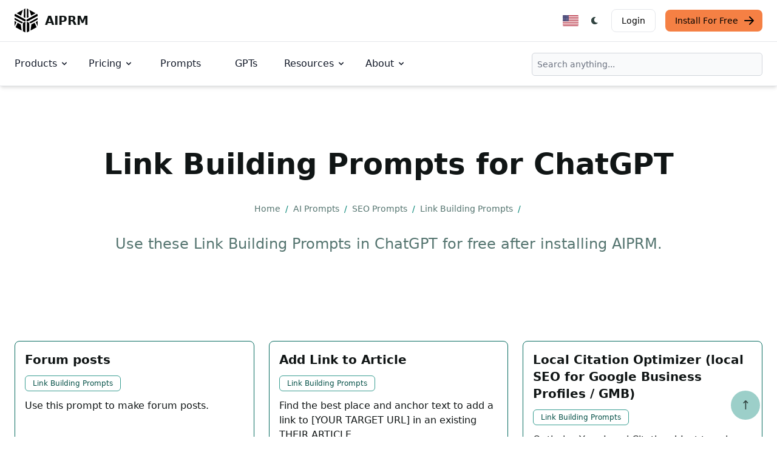

--- FILE ---
content_type: text/html; charset=utf-8
request_url: https://www.aiprm.com/prompts/seo/link-building/
body_size: 21729
content:
<!DOCTYPE html>
<html lang="en-US" dir="ltr" class="scroll-smooth" data-default-appearance="light"
    data-auto-appearance="true"><head>
  <meta charset="utf-8" />
  
  <meta http-equiv="content-language" content="en-us" />
  
  <meta name="viewport" content="width=device-width, initial-scale=1.0" />
  <meta http-equiv="X-UA-Compatible" content="ie=edge" />
  

  <title>
    Link Building Prompts &middot; AIPRM
  </title>
  <meta name="title" content="Link Building Prompts &middot; AIPRM" />
  <meta property="og:title" content="Link Building Prompts &middot; AIPRM" >
  
  
  <meta name="description" content="The Ultimate Time Saver for ChatGPT and other AI models. Trusted by over 2 million users and some of the world’s biggest brands." />
  <meta property="og:description" content="The Ultimate Time Saver for ChatGPT and other AI models. Trusted by over 2 million users and some of the world’s biggest brands.">
  <meta property="og:type" content="website">
  <meta property="og:url" content="https://www.aiprm.com/prompts/seo/link-building/">
  <meta property="og:image" content="https://www.aiprm.com/img/aiprm-logo-1200x630_hub3f750df02461905db673e932ec556c5_99923_1200x630_resize_q100_box.png">
  
  
  
  
  
  
  
      
      
      
    
      
    
    <link rel="canonical" href="https://www.aiprm.com/prompts/seo/link-building/">

    
            
            
        
          
          
          
          
          
          
          
          
        
        <link rel="alternate" hreflang="en-au" href="https://www.aiprm.com/en-au/prompts/seo/link-building/" />
            
            
        
          
          
          
          
          
          
          
          
        
        <link rel="alternate" hreflang="en-gb" href="https://www.aiprm.com/en-gb/prompts/seo/link-building/" />
            
            
        
          
          
          
          
          
          
          
          
        
        <link rel="alternate" hreflang="en-ie" href="https://www.aiprm.com/en-ie/prompts/seo/link-building/" />
            
            
        
          
          
          
          
          
          
          
          
        
        <link rel="alternate" hreflang="en" href="https://www.aiprm.com/prompts/seo/link-building/" />
            
            
        
          
          
          
          
          
          
          
          
        
        <link rel="alternate" hreflang="es" href="https://www.aiprm.com/es/prompts/seo/link-building/" />
            
            
        
          
          
          
          
          
          
          
          
        
        <link rel="alternate" hreflang="fr" href="https://www.aiprm.com/fr/prompts/seo/link-building/" />
            
            
        
          
          
          
          
          
          
          
          
        
        <link rel="alternate" hreflang="hu" href="https://www.aiprm.com/hu/prompts/seo/link-building/" />
            
            
        
          
          
          
          
          
          
          
          
        
        <link rel="alternate" hreflang="it" href="https://www.aiprm.com/it/prompts/seo/link-building/" />
            
            
        
          
          
          
          
          
          
          
          
        
        <link rel="alternate" hreflang="ja" href="https://www.aiprm.com/ja/prompts/seo/link-building/" />
            
            
        
          
          
          
          
          
          
          
          
        
        <link rel="alternate" hreflang="ko" href="https://www.aiprm.com/ko/prompts/seo/link-building/" />
            
            
        
          
          
          
          
          
          
          
          
        
        <link rel="alternate" hreflang="nl" href="https://www.aiprm.com/nl/prompts/seo/link-building/" />
            
            
        
          
          
          
          
          
          
          
          
        
        <link rel="alternate" hreflang="pt-br" href="https://www.aiprm.com/pt-br/prompts/seo/link-building/" />
            
            
        
          
          
          
          
          
          
          
          
        
        <link rel="alternate" hreflang="tr" href="https://www.aiprm.com/tr/prompts/seo/link-building/" />
            
            
        
          
          
          
          
          
          
          
          
        
        <link rel="alternate" hreflang="zh" href="https://www.aiprm.com/zh/prompts/seo/link-building/" />
            
            
        
          
          
          
          
          
          
          
          
        
        <link rel="alternate" hreflang="de" href="https://www.aiprm.com/de/prompts/seo/link-building/" /><link rel="alternate" hreflang="x-default" href="https://www.aiprm.com/prompts/seo/link-building/" />

  
  <link rel="apple-touch-icon" sizes="180x180" href="/apple-touch-icon.png" />
  <link rel="icon" type="image/png" sizes="32x32" href="/favicon-32x32.png" />
  <link rel="icon" type="image/png" sizes="16x16" href="/favicon-16x16.png" />
  <link rel="manifest" href="/site.webmanifest" />
  
  
  
  
  
  
  
  <meta property="og:locale" content="en_us">
  <meta property="og:type" content="website">
  <meta name="twitter:card" content="summary_large_image">
  <meta name="twitter:title" content="Link Building Prompts">
  <meta name="twitter:description" content="The Ultimate Time Saver for ChatGPT and other AI models. Trusted by over 2 million users and some of the world’s biggest brands.">
  <meta name="twitter:image" content="https://www.aiprm.com/img/aiprm-logo-2000x1000_hub3f750df02461905db673e932ec556c5_166941_1200x600_resize_q100_h2_box.webp">
  <meta name="twitter:site" content="@AIPRMcorp">

  
  
<script type="application/ld+json">{
	"@context": "http://schema.org",
	"@type": "Organization",
	"name": "AIPRM",
	"logo": "https://www.aiprm.com/img/AIPRM-logo-2880x1280.png",
	"url": "https://www.aiprm.com/",
	"sameAs": [
	  "https://www.twitter.com/aiprmcorp",
	  "https://www.linkedin.com/company/aiprm"
	],
	"contactPoint": {
		"@type": "ContactPoint",
		"contactType": "customer service",
		"email": "hello@aiprm.com"
	  }	
}
</script>
<script type="application/ld+json">
{
	"@context": "http://schema.org",
	"@type": "WebSite",
	"url": "https://www.aiprm.com/",
	"name": "AIPRM",
	"alternateName": "AIPRM, Corp",
	"potentialAction": {
		"@type": "SearchAction",
		"target": "https://www.aiprm.com/search?q={search_term_string}",
		"query-input": "required name=search_term_string"
	  }

} 	
</script>








  
  
  
    
        
    
  

  
  
  
    
        
    
  

  
  
  
    
        
    
  

  
  
  


<script type="application/ld+json">


    
    
    
    
    
    
    
    
    

[{
    "@context": "https://schema.org",
    "@type": "BreadcrumbList",
    "itemListElement": [
        
        {
            "@type": "ListItem",
            "position":  1 ,
            "name": "Home",
            "item": "https:\/\/www.aiprm.com\/"
        },
        
        {
            "@type": "ListItem",
            "position":  2 ,
            "name": "AI Prompts",
            "item": "https:\/\/www.aiprm.com\/prompts\/"
        },
        
        {
            "@type": "ListItem",
            "position":  3 ,
            "name": "SEO Prompts",
            "item": "https:\/\/www.aiprm.com\/prompts\/seo\/"
        },
        
        {
            "@type": "ListItem",
            "position":  4 ,
            "name": "Link Building Prompts",
            "item": "https:\/\/www.aiprm.com\/prompts\/seo\/link-building\/"
        }
        
    ]
}]
</script>





  
  
  <meta name="author" content="AIPRM" />
  
  
  
  <link href="https://www.linkedin.com/company/aiprm/" rel="me" />
  
  
  <link href="https://twitter.com/aiprmcorp" rel="me" />
  
  
  <link href="https://github.com/AIPRM" rel="me" />
  
  
  
  








  
  

  
  
  
<script async src="https://www.googletagmanager.com/gtag/js?id=AW-11435650939">
</script>
<script>
  window.dataLayer = window.dataLayer || [];
  function gtag(){dataLayer.push(arguments);}
  gtag('js', new Date());

  gtag('config', 'AW-11435650939');
</script>



<script>
!function(f,b,e,v,n,t,s)
{if(f.fbq)return;n=f.fbq=function(){n.callMethod?
n.callMethod.apply(n,arguments):n.queue.push(arguments)};
if(!f._fbq)f._fbq=n;n.push=n;n.loaded=!0;n.version='2.0';
n.queue=[];t=b.createElement(e);t.async=!0;
t.src=v;s=b.getElementsByTagName(e)[0];
s.parentNode.insertBefore(t,s)}(window, document,'script',
'https://connect.facebook.net/en_US/fbevents.js');
fbq('init', '1359115451526955');
fbq('track', 'PageView');
</script>





<script defer>
  var _aiprm = window._paq = window._paq || [];
  _aiprm.push(["setDocumentTitle", document.domain + "/" + document.title]);
  _aiprm.push(["setCookieDomain", "*.aiprm.com"]);
  _aiprm.push(["setDomains", ["*.app.aiprm.com","*.app1.aiprm.com","*.forum.aiprm.com","*.go.aiprm.com","*.help.aiprm.com","*.mailing.aiprm.com","*.www.aiprm.com"]]);
  _aiprm.push(["enableCrossDomainLinking"]);
  _aiprm.push(["setDoNotTrack", true]);
  _aiprm.push(["setExcludedQueryParams", ["session_id","simplero_object_id"]]);
  _aiprm.push(["setExcludedReferrers", [".stripe.com","checkout.stripe.com","stripe.com","accounts.google.com"]]);
  _aiprm.push(['trackPageView']);
  _aiprm.push(['enableLinkTracking']);
  (function() {
    var u="https://log02.aiprm.com/";
    _aiprm.push(['setTrackerUrl', u+'aiprm.php']);
    _aiprm.push(['setSiteId', '1']);
    var d=document, g=d.createElement('script'), s=d.getElementsByTagName('script')[0];
    g.async=true; g.src=u+'aiprm.js'; s.parentNode.insertBefore(g,s);
  })();
</script>



<script defer data-domain="aiprm.com" src="https://plausible.io/js/script.outbound-links.pageview-props.revenue.tagged-events.js"></script>
<script>window.plausible = window.plausible || function() { (window.plausible.q = window.plausible.q || []).push(arguments) }</script>


  
  



  <style>
    .hidden {
      display: none;
    }
    
    .collapse {
      visibility: collapse;
    }
    
    .main-heading {font-size: 3.75rem; margin-bottom: 1rem; font-weight: 800; color: #101515; line-height: 1; letter-spacing: -.025em;}
    .main-sub-heading {padding: 0 1.5rem; color: #6b7280; font-weight: 400; margin-bottom: 2rem; font-size: 1.2rem;}
    @media (max-width: 1024px) {
      .main-heading {font-size: 2rem;}
    }


    :root {
      --color-neutral: 255, 255, 255;
      --color-neutral-50: 255,255,255;
      --color-neutral-100: 232,238,237;
      --color-neutral-200: 188,206,203;
      --color-neutral-300: 143,174,170;
      --color-neutral-400: 101,140,134;
      --color-neutral-500: 84,116,111;
      --color-neutral-600: 67,93,89;
      --color-neutral-700: 50,69,66;
      --color-neutral-800: 33,45,43;
      --color-neutral-900: 16,21,21;
      --color-primary-50: 230, 243, 241;
      --color-primary-100: 205, 231, 228;
      --color-primary-200: 156, 207, 201;
      --color-primary-300: 106, 182, 173;
      --color-primary-400: 57, 158, 146;
      --color-primary-500: 7, 134, 119;
      --color-primary-600: 6, 107, 95;
      --color-primary-700: 4, 80, 71;
      --color-primary-800: 3, 54, 48;
      --color-primary-900: 1, 27, 24;
      --color-secondary-50: 255,255,255;
      --color-secondary-100: 194,253,219;
      --color-secondary-200: 120,251,175;
      --color-secondary-300: 45,249,130;
      --color-secondary-400: 6,212,92;
      --color-secondary-500: 5,172,75;
      --color-secondary-600: 4,133,58;
      --color-secondary-700: 3,93,40;
      --color-secondary-800: 2,53,23;
      --color-secondary-900: 0,14,6
  }
  
   
   
  *,::before,::after {
      box-sizing: border-box;
      border-width: 0;
      border-style: solid;
      border-color: #e5e7eb
  }


.medium-zoom-image--opened {
  z-index: 100;
}


  html {
    line-height: 1.5;
    -webkit-text-size-adjust: 100%;
    -moz-tab-size: 4;
    -o-tab-size: 4;
    tab-size: 4;
    font-family: ui-sans-serif,system-ui,-apple-system,BlinkMacSystemFont,segoe ui,Roboto,helvetica neue,Arial,noto sans,sans-serif,apple color emoji,segoe ui emoji,segoe ui symbol,noto color emoji;
    font-feature-settings: normal;
    font-variation-settings: normal
}

body {
    margin: 0;
    line-height: inherit
}

h1,h2,h3,h4,h5,h6 {
  font-size: inherit;
  font-weight: inherit
}

a {
  color: inherit;
  text-decoration: inherit
}

blockquote,dl,dd,h1,h2,h3,h4,h5,h6,hr,figure,p,pre {
  margin: 0
}

.bg-neutral {
  --tw-bg-opacity: 1;
  background-color: rgba(var(--color-neutral),var(--tw-bg-opacity))
}


button,[role=button] {
  cursor: pointer
}

img,svg,video,canvas,audio,iframe,embed,object {
  display: block;
  vertical-align: middle
}

.text-neutral-900 {
  --tw-text-opacity: 1;
  color: rgba(var(--color-neutral-900),var(--tw-text-opacity))
}

*,::before,::after {
  --tw-border-spacing-x: 0;
  --tw-border-spacing-y: 0;
  --tw-translate-x: 0;
  --tw-translate-y: 0;
  --tw-rotate: 0;
  --tw-skew-x: 0;
  --tw-skew-y: 0;
  --tw-scale-x: 1;
  --tw-scale-y: 1;
  --tw-pan-x: ;
  --tw-pan-y: ;
  --tw-pinch-zoom: ;
  --tw-scroll-snap-strictness: proximity;
  --tw-gradient-from-position: ;
  --tw-gradient-via-position: ;
  --tw-gradient-to-position: ;
  --tw-ordinal: ;
  --tw-slashed-zero: ;
  --tw-numeric-figure: ;
  --tw-numeric-spacing: ;
  --tw-numeric-fraction: ;
  --tw-ring-inset: ;
  --tw-ring-offset-width: 0px;
  --tw-ring-offset-color: #fff;
  --tw-ring-color: rgb(63 131 248 / 0.5);
  --tw-ring-offset-shadow: 0 0 #0000;
  --tw-ring-shadow: 0 0 #0000;
  --tw-shadow: 0 0 #0000;
  --tw-shadow-colored: 0 0 #0000;
  --tw-blur: ;
  --tw-brightness: ;
  --tw-contrast: ;
  --tw-grayscale: ;
  --tw-hue-rotate: ;
  --tw-invert: ;
  --tw-saturate: ;
  --tw-sepia: ;
  --tw-drop-shadow: ;
  --tw-backdrop-blur: ;
  --tw-backdrop-brightness: ;
  --tw-backdrop-contrast: ;
  --tw-backdrop-grayscale: ;
  --tw-backdrop-hue-rotate: ;
  --tw-backdrop-invert: ;
  --tw-backdrop-opacity: ;
  --tw-backdrop-saturate: ;
  --tw-backdrop-sepia:
}



.bottom-7 {
  bottom: 1.75rem
}

.right-7 {
  right: 1.75rem
}
.my-6 {
  margin-top: 1.5rem;
  margin-bottom: 1.5rem
}
.-ml-1 {
  margin-left: -.25rem
}

.-mr-1 {
  margin-right: -.25rem
}

.mb-2 {
  margin-bottom: .5rem
}

.mb-4 {
  margin-bottom: 1rem
}
.mb-8 {
  margin-bottom: 2rem
}

.ml-1 {
  margin-left: .25rem
}

.ml-2 {
  margin-left: .5rem
}

.mr-2 {
  margin-right: .5rem
}

.mr-3 {
  margin-right: .75rem
}
.mr-14 {
    margin-right: 3.5rem;
}
.mt-2 {
  margin-top: .5rem
}
.flex {
  display: flex
}

.inline-flex {
  display: inline-flex
}

.h-12 {
  height: 3rem
}
.h-4 {
  height: 1rem
}


.h-5 {
  height: 1.25rem
}

.w-12 {
  width: 3rem
}

.w-4 {
  width: 1rem
}


.w-5 {
  width: 1.25rem
}

.max-w-screen-xl {
  max-width: 1440px
}
.flex-col {
  flex-direction: column
}

.flex-wrap {
  flex-wrap: wrap
}

.items-start {
  align-items: flex-start
}

.items-end {
  align-items: flex-end
}

.items-center {
  align-items: center
}

.justify-start {
  justify-content: flex-start
}

.justify-end {
  justify-content: flex-end
}

.justify-center {
  justify-content: center
}

.justify-between {
  justify-content: space-between
}
.space-y-2>:not([hidden])~:not([hidden]) {
  --tw-space-y-reverse: 0;
  margin-top: calc(.5rem * calc(1 - var(--tw-space-y-reverse)));
  margin-bottom: calc(.5rem * var(--tw-space-y-reverse))
}

.space-y-4>:not([hidden])~:not([hidden]) {
  --tw-space-y-reverse: 0;
  margin-top: calc(1rem * calc(1 - var(--tw-space-y-reverse)));
  margin-bottom: calc(1rem * var(--tw-space-y-reverse))
}

.scroll-smooth {
  scroll-behavior: smooth
}
.rounded-full {
  border-radius: 9999px
}

.rounded-lg {
  border-radius: .5rem
}

.border {
  border-width: 1px
}

.border-gray-200 {
  --tw-border-opacity: 1;
  border-color: rgb(229 231 235/var(--tw-border-opacity))
}

.border-gray-300 {
  --tw-border-opacity: 1;
  border-color: rgb(209 213 219/var(--tw-border-opacity))
}
.bg-aiorange-400 {
  --tw-bg-opacity: 1;
  background-color: rgb(245 128 68/var(--tw-bg-opacity))
}


.bg-gray-100 {
  --tw-bg-opacity: 1;
  background-color: rgb(243 244 246/var(--tw-bg-opacity))
}

.bg-neutral {
  --tw-bg-opacity: 1;
  background-color: rgba(var(--color-neutral),var(--tw-bg-opacity))
}
.bg-primary-200 {
  --tw-bg-opacity: 1;
  background-color: rgba(var(--color-primary-200),var(--tw-bg-opacity))
}
.bg-primary-600 {
  --tw-bg-opacity: 1;
  background-color: rgba(var(--color-primary-600),var(--tw-bg-opacity))
}

.bg-primary-700 {
  --tw-bg-opacity: 1;
  background-color: rgba(var(--color-primary-700),var(--tw-bg-opacity))
}

.bg-primary-800 {
  --tw-bg-opacity: 1;
  background-color: rgba(var(--color-primary-800),var(--tw-bg-opacity))
}

.bg-transparent {
  background-color: transparent
}

.bg-white {
  --tw-bg-opacity: 1;
  background-color: rgb(255 255 255/var(--tw-bg-opacity))
}
.px-1 {
  padding-left: .25rem;
  padding-right: .25rem
}

.px-4 {
  padding-left: 1rem;
  padding-right: 1rem
}

.px-5 {
  padding-left: 1.25rem;
  padding-right: 1.25rem
}

.py-1 {
  padding-top: .25rem;
  padding-bottom: .25rem
}

.py-1\.5 {
  padding-top: .375rem;
  padding-bottom: .375rem
}


.py-2 {
  padding-top: .5rem;
  padding-bottom: .5rem
}

.py-2\.5 {
  padding-top: .625rem;
  padding-bottom: .625rem
}

.py-3 {
  padding-top: .75rem;
  padding-bottom: .75rem
}

.py-4 {
  padding-top: 1rem;
  padding-bottom: 1rem
}

.py-5 {
  padding-top: 1.25rem;
  padding-bottom: 1.25rem
}

.py-6 {
  padding-top: 1.5rem;
  padding-bottom: 1.5rem
}

.py-8 {
  padding-top: 2rem;
  padding-bottom: 2rem
}

.pr-4 {
  padding-right: 1rem
}

.text-3xl {
  font-size: 1.875rem;
  line-height: 2.25rem
}

.text-base {
  font-size: 1rem;
  line-height: 1.5rem
}

.text-lg {
  font-size: 1.125rem;
  line-height: 1.75rem
}

.text-sm {
  font-size: .875rem;
  line-height: 1.25rem
}

.text-xl {
  font-size: 1.25rem;
  line-height: 1.75rem
}

.text-xs {
  font-size: .75rem;
  line-height: 1rem
}

.font-bold {
  font-weight: 700
}

.font-extrabold {
  font-weight: 800
}

.font-light {
  font-weight: 300
}

.font-medium {
  font-weight: 500
}

.font-normal {
  font-weight: 400
}

.text-black {
  --tw-text-opacity: 1;
  color: rgb(0 0 0/var(--tw-text-opacity))
}

.text-gray-500 {
  --tw-text-opacity: 1;
  color: rgb(107 114 128/var(--tw-text-opacity))
}

.text-gray-600 {
  --tw-text-opacity: 1;
  color: rgb(75 85 99/var(--tw-text-opacity))
}

.text-gray-700 {
  --tw-text-opacity: 1;
  color: rgb(55 65 81/var(--tw-text-opacity))
}

.text-gray-800 {
  --tw-text-opacity: 1;
  color: rgb(31 41 55/var(--tw-text-opacity))
}

.text-gray-900 {
  --tw-text-opacity: 1;
  color: rgb(17 24 39/var(--tw-text-opacity))
}
.text-neutral-700 {
  --tw-text-opacity: 1;
  color: rgba(var(--color-neutral-700),var(--tw-text-opacity))
}

.text-neutral-800 {
  --tw-text-opacity: 1;
  color: rgba(var(--color-neutral-800),var(--tw-text-opacity))
}

.text-neutral-900 {
  --tw-text-opacity: 1;
  color: rgba(var(--color-neutral-900),var(--tw-text-opacity))
}

.text-primary-300 {
  --tw-text-opacity: 1;
  color: rgba(var(--color-primary-300),var(--tw-text-opacity))
}

.text-primary-400 {
  --tw-text-opacity: 1;
  color: rgba(var(--color-primary-400),var(--tw-text-opacity))
}

.text-primary-500 {
  --tw-text-opacity: 1;
  color: rgba(var(--color-primary-500),var(--tw-text-opacity))
}

.text-primary-600 {
  --tw-text-opacity: 1;
  color: rgba(var(--color-primary-600),var(--tw-text-opacity))
}
.text-white {
  --tw-text-opacity: 1;
  color: rgb(255 255 255/var(--tw-text-opacity))
}

.backdrop-blur {
  --tw-backdrop-blur: blur(8px);
  -webkit-backdrop-filter: var(--tw-backdrop-blur)var(--tw-backdrop-brightness)var(--tw-backdrop-contrast)var(--tw-backdrop-grayscale)var(--tw-backdrop-hue-rotate)var(--tw-backdrop-invert)var(--tw-backdrop-opacity)var(--tw-backdrop-saturate)var(--tw-backdrop-sepia);
  backdrop-filter: var(--tw-backdrop-blur)var(--tw-backdrop-brightness)var(--tw-backdrop-contrast)var(--tw-backdrop-grayscale)var(--tw-backdrop-hue-rotate)var(--tw-backdrop-invert)var(--tw-backdrop-opacity)var(--tw-backdrop-saturate)var(--tw-backdrop-sepia)
}

body a,body button {
  transition-property: color,background-color,border-color,text-decoration-color,fill,stroke;
  transition-timing-function: cubic-bezier(.4,0,.2,1);
  transition-duration: 150ms
}


:is(.dark .dark\:border-gray-600) {
  --tw-border-opacity: 1;
  border-color: rgb(75 85 99/var(--tw-border-opacity))
}

:is(.dark .dark\:border-gray-700) {
  --tw-border-opacity: 1;
  border-color: rgb(55 65 81/var(--tw-border-opacity))
}


:is(.dark .dark\:bg-aiorange-500) {
  --tw-bg-opacity: 1;
  background-color: rgb(243 96 21/var(--tw-bg-opacity))
}

:is(.dark .dark\:bg-aiorange-500) {
  --tw-bg-opacity: 1;
  background-color: rgb(243 96 21/var(--tw-bg-opacity))
}


:is(.dark .dark\:bg-gray-800) {
  --tw-bg-opacity: 1;
  background-color: rgb(31 41 55/var(--tw-bg-opacity))
}

:is(.dark .dark\:bg-gray-900) {
  --tw-bg-opacity: 1;
  background-color: rgb(17 24 39/var(--tw-bg-opacity))
}
:is(.dark .dark\:bg-primary-400) {
  --tw-bg-opacity: 1;
  background-color: rgba(var(--color-primary-400),var(--tw-bg-opacity))
}

:is(.dark .dark\:bg-primary-500) {
  --tw-bg-opacity: 1;
  background-color: rgba(var(--color-primary-500),var(--tw-bg-opacity))
}

:is(.dark .dark\:bg-primary-600) {
  --tw-bg-opacity: 1;
  background-color: rgba(var(--color-primary-600),var(--tw-bg-opacity))
}


:is(.dark .dark\:text-gray-400) {
  --tw-text-opacity: 1;
  color: rgb(156 163 175/var(--tw-text-opacity))
}

:is(.dark .dark\:text-gray-900) {
  --tw-text-opacity: 1;
  color: rgb(17 24 39/var(--tw-text-opacity))
}

:is(.dark .dark\:text-neutral) {
  --tw-text-opacity: 1;
  color: rgba(var(--color-neutral),var(--tw-text-opacity))
}
:is(.dark .dark\:text-primary-500) {
  --tw-text-opacity: 1;
  color: rgba(var(--color-primary-500),var(--tw-text-opacity))
}

:is(.dark .dark\:text-primary-800) {
  --tw-text-opacity: 1;
  color: rgba(var(--color-primary-800),var(--tw-text-opacity))
}

:is(.dark .dark\:text-purple-500) {
  --tw-text-opacity: 1;
  color: rgb(144 97 249/var(--tw-text-opacity))
}

:is(.dark .dark\:text-white) {
  --tw-text-opacity: 1;
  color: rgb(255 255 255/var(--tw-text-opacity))
}


@media(min-width: 480px) {
  .sm\:mx-auto {
      margin-left:auto;
      margin-right: auto
  }

  .sm\:mb-0 {
      margin-bottom: 0
  }

  .sm\:mt-16 {
      margin-top: 4rem
  }

  .sm\:mt-8 {
      margin-top: 2rem
  }

  .sm\:h-9 {
      height: 2.25rem
  }

  .sm\:w-1\/2 {
      width: 50%
  }

  .sm\:w-auto {
      width: auto
  }

  .sm\:max-w-prose {
      max-width: 65ch
  }

  .sm\:columns-2 {
      -moz-columns: 2;
      columns: 2
  }

  .sm\:grid-cols-2 {
      grid-template-columns: repeat(2,minmax(0,1fr))
  }

  .sm\:flex-row {
      flex-direction: row
  }

  .sm\:justify-end {
      justify-content: flex-end
  }

  .sm\:justify-center {
      justify-content: center
  }

  .sm\:justify-between {
      justify-content: space-between
  }

  .sm\:gap-x-12 {
      -moz-column-gap: 3rem;
      column-gap: 3rem
  }

  .sm\:space-x-4>:not([hidden])~:not([hidden]) {
      --tw-space-x-reverse: 0;
      margin-right: calc(1rem * var(--tw-space-x-reverse));
      margin-left: calc(1rem * calc(1 - var(--tw-space-x-reverse)))
  }

  .sm\:space-y-0>:not([hidden])~:not([hidden]) {
      --tw-space-y-reverse: 0;
      margin-top: calc(0px * calc(1 - var(--tw-space-y-reverse)));
      margin-bottom: calc(0px * var(--tw-space-y-reverse))
  }

  .sm\:overflow-hidden {
      overflow: hidden
  }

  .sm\:p-6 {
      padding: 1.5rem
  }

  .sm\:p-8 {
      padding: 2rem
  }

  .sm\:px-14 {
      padding-left: 3.5rem;
      padding-right: 3.5rem
  }

  .sm\:px-16 {
      padding-left: 4rem;
      padding-right: 4rem
  }

  .sm\:px-6 {
      padding-left: 1.5rem;
      padding-right: 1.5rem
  }

  .sm\:py-10 {
      padding-top: 2.5rem;
      padding-bottom: 2.5rem
  }

  .sm\:py-16 {
      padding-top: 4rem;
      padding-bottom: 4rem
  }

  .sm\:py-24 {
      padding-top: 6rem;
      padding-bottom: 6rem
  }

  .sm\:pl-6 {
      padding-left: 1.5rem
  }

  .sm\:pt-10 {
      padding-top: 2.5rem
  }

  .sm\:text-4xl {
      font-size: 2.25rem;
      line-height: 2.5rem
  }

  .sm\:text-lg {
      font-size: 1.125rem;
      line-height: 1.75rem
  }

  .sm\:text-xl {
      font-size: 1.25rem;
      line-height: 1.75rem
  }

  :is([dir=ltr] .ltr\:sm\:mr-7) {
      margin-right: 1.75rem
  }

  :is([dir=ltr] .ltr\:sm\:last\:mr-0:last-child) {
      margin-right: 0
  }

  :is([dir=rtl] .rtl\:sm\:ml-7) {
      margin-left: 1.75rem
  }

  :is([dir=rtl] .rtl\:sm\:last\:ml-0:last-child) {
      margin-left: 0
  }
}

@media(min-width: 768px) {
  .md\:order-1 {
      order:1
  }

  .md\:col-span-1 {
      grid-column: span 1/span 1
  }

  .md\:my-0 {
      margin-top: 0;
      margin-bottom: 0
  }

  .md\:my-24 {
      margin-top: 6rem;
      margin-bottom: 6rem
  }

  .md\:-mr-16 {
      margin-right: -4rem
  }

  .md\:mb-0 {
      margin-bottom: 0
  }

  .md\:mb-28 {
      margin-bottom: 7rem
  }

  .md\:me-4 {
      margin-inline-end:1rem}

  .md\:ml-12 {
      margin-left: 3rem
  }

  .md\:mr-7 {
      margin-right: 1.75rem
  }

  .md\:mt-0 {
      margin-top: 0
  }

  .md\:mt-20 {
      margin-top: 5rem
  }

  .md\:block {
      display: block
  }

  .md\:flex {
      display: flex
  }

  .md\:inline-flex {
      display: inline-flex
  }

  .md\:grid {
      display: grid
  }

  .md\:hidden {
      display: none
  }

  .md\:h-56 {
      height: 14rem
  }

  .md\:h-\[200px\] {
      height: 200px
  }

  .md\:h-\[500px\] {
      height: 500px
  }

  .md\:w-1\/2 {
      width: 50%
  }

  .md\:w-1\/3 {
      width: 33.333333%
  }

  .md\:w-40 {
      width: 10rem
  }

  .md\:w-60 {
      width: 15rem
  }

  .md\:w-\[550px\] {
      width: 550px
  }

  .md\:w-auto {
      width: auto
  }

  .md\:max-w-2xl {
      max-width: 42rem
  }

  .md\:max-w-screen-md {
      max-width: 768px
  }

  .md\:columns-2 {
      -moz-columns: 2;
      columns: 2
  }

  .md\:columns-3 {
      -moz-columns: 3;
      columns: 3
  }

  .md\:grid-cols-1 {
      grid-template-columns: repeat(1,minmax(0,1fr))
  }

  .md\:grid-cols-2 {
      grid-template-columns: repeat(2,minmax(0,1fr))
  }

  .md\:grid-cols-3 {
      grid-template-columns: repeat(3,minmax(0,1fr))
  }

  .md\:grid-cols-6 {
      grid-template-columns: repeat(6,minmax(0,1fr))
  }

  .md\:flex-row {
      flex-direction: row
  }

  .md\:items-center {
      align-items: center
  }

  .md\:justify-start {
      justify-content: flex-start
  }

  .md\:gap-0 {
      gap: 0
  }

  .md\:gap-12 {
      gap: 3rem
  }

  .md\:space-x-8>:not([hidden])~:not([hidden]) {
      --tw-space-x-reverse: 0;
      margin-right: calc(2rem * var(--tw-space-x-reverse));
      margin-left: calc(2rem * calc(1 - var(--tw-space-x-reverse)))
  }

  .md\:space-y-0>:not([hidden])~:not([hidden]) {
      --tw-space-y-reverse: 0;
      margin-top: calc(0px * calc(1 - var(--tw-space-y-reverse)));
      margin-bottom: calc(0px * var(--tw-space-y-reverse))
  }

  .md\:border-0 {
      border-width: 0
  }

  .md\:border-l {
      border-left-width: 1px
  }

  .md\:border-t {
      border-top-width: 1px
  }

  .md\:border-gray-900 {
      --tw-border-opacity: 1;
      border-color: rgb(17 24 39/var(--tw-border-opacity))
  }

  .md\:p-0 {
      padding: 0
  }

  .md\:p-8 {
      padding: 2rem
  }

  .md\:p-\[10vh\] {
      padding: 10vh
  }

  .md\:px-24 {
      padding-left: 6rem;
      padding-right: 6rem
  }

  .md\:px-6 {
      padding-left: 1.5rem;
      padding-right: 1.5rem
  }

  .md\:px-8 {
      padding-left: 2rem;
      padding-right: 2rem
  }

  .md\:py-8 {
      padding-top: 2rem;
      padding-bottom: 2rem
  }

  .md\:text-2xl {
      font-size: 1.5rem;
      line-height: 2rem
  }

  .md\:text-3xl {
      font-size: 1.875rem;
      line-height: 2.25rem
  }

  .md\:text-4xl {
      font-size: 2.25rem;
      line-height: 2.5rem
  }

  .md\:text-5xl {
      font-size: 3rem;
      line-height: 1
  }

  .md\:text-lg {
      font-size: 1.125rem;
      line-height: 1.75rem
  }

  .md\:text-xl {
      font-size: 1.25rem;
      line-height: 1.75rem
  }

  .md\:hover\:bg-transparent:hover {
      background-color: transparent
  }

  .md\:hover\:text-blue-700:hover {
      --tw-text-opacity: 1;
      color: rgb(26 86 219/var(--tw-text-opacity))
  }

  :is(.dark .dark\:md\:border-white) {
      --tw-border-opacity: 1;
      border-color: rgb(255 255 255/var(--tw-border-opacity))
  }

  :is(.dark .md\:dark\:hover\:bg-transparent:hover) {
      background-color: transparent
  }

  :is(.dark .md\:dark\:hover\:text-blue-500:hover) {
      --tw-text-opacity: 1;
      color: rgb(63 131 248/var(--tw-text-opacity))
  }
}

@media(min-width: 976px) {
  .lg\:absolute {
      position:absolute
  }

  .lg\:relative {
      position: relative
  }

  .lg\:sticky {
      position: sticky
  }

  .lg\:left-0 {
      left: 0
  }

  .lg\:top-10 {
      top: 2.5rem
  }

  .lg\:top-\[140px\] {
      top: 140px
  }

  .lg\:order-first {
      order: -9999
  }

  .lg\:order-last {
      order: 9999
  }

  .lg\:col-span-1 {
      grid-column: span 1/span 1
  }

  .lg\:col-span-5 {
      grid-column: span 5/span 5
  }

  .lg\:col-span-7 {
      grid-column: span 7/span 7
  }

  .lg\:m-0 {
      margin: 0
  }

  .lg\:mx-0 {
      margin-left: 0;
      margin-right: 0
  }

  .lg\:mx-auto {
      margin-left: auto;
      margin-right: auto
  }

  .lg\:my-32 {
      margin-top: 8rem;
      margin-bottom: 8rem
  }

  .lg\:my-8 {
      margin-top: 2rem;
      margin-bottom: 2rem
  }

  .lg\:mb-0 {
      margin-bottom: 0
  }

  .lg\:mb-16 {
      margin-bottom: 4rem
  }

  .lg\:mb-20 {
      margin-bottom: 5rem
  }

  .lg\:mb-4 {
      margin-bottom: 1rem
  }

  .lg\:mb-6 {
      margin-bottom: 1.5rem
  }

  .lg\:mb-8 {
      margin-bottom: 2rem
  }

  .lg\:ml-5 {
      margin-left: 1.25rem
  }

  .lg\:ml-auto {
      margin-left: auto
  }

  .lg\:mr-3 {
      margin-right: .75rem
  }

  .lg\:mt-0 {
      margin-top: 0
  }

  .lg\:mt-12 {
      margin-top: 3rem
  }

  .lg\:mt-16 {
      margin-top: 4rem
  }

  .lg\:mt-4 {
      margin-top: 1rem
  }

  .lg\:block {
      display: block
  }

  .lg\:inline {
      display: inline
  }

  .lg\:flex {
      display: flex
  }

  .lg\:grid {
      display: grid
  }

  .lg\:hidden {
      display: none
  }

  .lg\:h-12 {
      height: 3rem
  }

  .lg\:h-20 {
      height: 5rem
  }

  .lg\:h-24 {
      height: 6rem
  }

  .lg\:h-6 {
      height: 1.5rem
  }

  .lg\:h-72 {
      height: 18rem
  }

  .lg\:h-full {
      height: 100%
  }

  .lg\:w-1\/4 {
      width: 25%
  }

  .lg\:w-12 {
      width: 3rem
  }

  .lg\:w-20 {
      width: 5rem
  }

  .lg\:w-24 {
      width: 6rem
  }

  .lg\:w-6 {
      width: 1.5rem
  }

  .lg\:w-auto {
      width: auto
  }

  .lg\:max-w-7xl {
      max-width: 80rem
  }

  .lg\:max-w-none {
      max-width: none
  }

  .lg\:max-w-screen-lg {
      max-width: 976px
  }

  .lg\:max-w-xs {
      max-width: 20rem
  }

  .lg\:columns-3 {
      -moz-columns: 3;
      columns: 3
  }

  .lg\:grid-flow-col-dense {
      grid-auto-flow: column dense
  }

  .lg\:grid-cols-12 {
      grid-template-columns: repeat(12,minmax(0,1fr))
  }

  .lg\:grid-cols-2 {
      grid-template-columns: repeat(2,minmax(0,1fr))
  }

  .lg\:grid-cols-3 {
      grid-template-columns: repeat(3,minmax(0,1fr))
  }

  .lg\:grid-cols-4 {
      grid-template-columns: repeat(4,minmax(0,1fr))
  }

  .lg\:grid-cols-6 {
      grid-template-columns: repeat(6,minmax(0,1fr))
  }

  .lg\:flex-row {
      flex-direction: row
  }

  .lg\:items-center {
      align-items: center
  }

  .lg\:gap-24 {
      gap: 6rem
  }

  .lg\:gap-8 {
      gap: 2rem
  }

  .lg\:space-y-20>:not([hidden])~:not([hidden]) {
      --tw-space-y-reverse: 0;
      margin-top: calc(5rem * calc(1 - var(--tw-space-y-reverse)));
      margin-bottom: calc(5rem * var(--tw-space-y-reverse))
  }

  .lg\:p-10 {
      padding: 2.5rem
  }

  .lg\:p-14 {
      padding: 3.5rem
  }

  .lg\:p-\[12vh\] {
      padding: 12vh
  }

  .lg\:px-0 {
      padding-left: 0;
      padding-right: 0
  }

  .lg\:px-12 {
      padding-left: 3rem;
      padding-right: 3rem
  }

  .lg\:px-32 {
      padding-left: 8rem;
      padding-right: 8rem
  }

  .lg\:px-48 {
      padding-left: 12rem;
      padding-right: 12rem
  }

  .lg\:px-6 {
      padding-left: 1.5rem;
      padding-right: 1.5rem
  }

  .lg\:px-8 {
      padding-left: 2rem;
      padding-right: 2rem
  }

  .lg\:py-16 {
      padding-top: 4rem;
      padding-bottom: 4rem
  }

  .lg\:py-20 {
      padding-top: 5rem;
      padding-bottom: 5rem
  }

  .lg\:py-32 {
      padding-top: 8rem;
      padding-bottom: 8rem
  }

  .lg\:py-8 {
      padding-top: 2rem;
      padding-bottom: 2rem
  }

  .lg\:pb-10 {
      padding-bottom: 2.5rem
  }

  .lg\:pb-16 {
      padding-bottom: 4rem
  }

  .lg\:pb-24 {
      padding-bottom: 6rem
  }

  .lg\:text-2xl {
      font-size: 1.5rem;
      line-height: 2rem
  }

  .lg\:text-3xl {
      font-size: 1.875rem;
      line-height: 2.25rem
  }

  .lg\:text-5xl {
      font-size: 3rem;
      line-height: 1
  }

  .lg\:text-lg {
      font-size: 1.125rem;
      line-height: 1.75rem
  }

  .lg\:text-xl {
      font-size: 1.25rem;
      line-height: 1.75rem
  }

  :is([dir=ltr] .ltr\:lg\:pl-8) {
      padding-left: 2rem
  }

  :is([dir=rtl] .rtl\:lg\:pr-8) {
      padding-right: 2rem
  }
}

@media(min-width: 1440px) {
  .xl\:mt-24 {
      margin-top:6rem
  }

  .xl\:w-1\/4 {
      width: 25%
  }

  .xl\:columns-4 {
      -moz-columns: 4;
      columns: 4
  }

  .xl\:grid-cols-4 {
      grid-template-columns: repeat(4,minmax(0,1fr))
  }

  .xl\:gap-0 {
      gap: 0
  }

  .xl\:gap-16 {
      gap: 4rem
  }

  .xl\:px-48 {
      padding-left: 12rem;
      padding-right: 12rem
  }

  .xl\:text-5xl {
      font-size: 3rem;
      line-height: 1
  }

  .xl\:text-6xl {
      font-size: 3.75rem;
      line-height: 1
  }
}

@media(min-width: 1536px) {
  .\32xl\:grid-cols-5 {
      grid-template-columns:repeat(5,minmax(0,1fr))
  }
}

.\[\&\[aria-selected\=\'true\'\]\]\:font-bold[aria-selected=true]{font-weight:700}:is(.dark .\[\&\[aria-selected\=\'true\'\]\]\:dark\:text-primary-600)[aria-selected=true]{--tw-text-opacity:1;color:rgba(var(--color-primary-600),var(--tw-text-opacity))}.faq-headline{font-size:1.2rem;text-indent:-1.2rem;text-align:left}.faq-headline p{display:inline}.faq-entry p{font-size:1rem}a.NoFollowLink{background-color:bisque;border-bottom:2px dotted red}a.NoFollowLink.hahanoway.highlight{background-color:thistle;border-bottom:2px blue dashed}a.NoFollowLink.hordingpr{background-color:#f0f8ff}.faq-section{margin-bottom:40px}.letter-box{border-radius:16px;padding:40px 80px;margin:80px 0;border:2px solid #dfdcc9;position:relative}.letter-box h4{font-weight:800;margin-top:30px}.letter-box h1{font-weight:800;margin-top:30px;font-size:40px}.underline-orange strong{background:url("data:image/svg+xml,%3Csvg%20xmlns=%22http://www.w3.org/2000/svg%22%20fill-rule=%22evenodd%22%20stroke-linecap=%22round%22%20stroke-linejoin=%22round%22%20stroke-miterlimit=%221.5%22%20clip-rule=%22evenodd%22%20viewBox=%220%200%201335%2052%22%3E%3Cpath%20fill=%22none%22%20stroke=%22rgb(252,163,16)%22%20stroke-width=%2215.28%22%20d=%22M454.49%201235.02s475.543-63.54%201122.23%208.83%22%20transform=%22matrix(1.17429%200%200%201%20-525.369%20-1200.9)%22/%3E%3C/svg%3E");background-position-x:0%;background-position-y:0%;background-repeat:repeat;background-size:auto;background-position:center bottom -1px;background-repeat:no-repeat;background-size:calc(max(100%,100px));font-weight:700}.custom-bg[aria-selected=true]{background-color:#f2f2f2}.custom-list ul{list-style:disc;margin-left:20px}.custom-list ul li{margin-bottom:10px}.pagination{display:inline-block;border:1px solid #066b5f;border-radius:8px;margin:50px auto 10px}.pagination .page-item{display:inline-block;border-right:1px solid #066b5f;margin-right:-5px}.pagination .page-item.active{background-color:#066b5f;color:#fff}.pagination .page-item.disabled a{cursor:no-drop}.pagination .page-item .page-link{padding:8px 20px;display:inline-block}.pagination .page-item:last-child{border-right:none}.md-content{}.md-content h2{font-size:2.3rem;font-weight:700;line-height:120%;margin:50px 0 30px}.md-content h3{font-size:1.9rem;font-weight:700;margin:20px 0;line-height:120%}.md-content h4{line-height:120%;font-size:1.5rem;font-weight:700;margin-bottom:20px 0}html.dark .md-content p{color:#cbd5e1}.md-content p{margin-bottom:30px;line-height:200%;color:#6b7280}.md-content ul{list-style:disc;margin-left:20px}html.dark .md-content ul li{color:#cbd5e1}.md-content ul li{line-height:200%;color:#6b7280}html.dark pre{background-color:#455351!important;color:#f2f2f2!important}.md-content pre{background-color:#eee!important;padding:20px;border-radius:4px;color:#101515!important;margin:20px 0;overflow:scroll;font-size:14px}.md-content pre code>span{overflow-x:auto}.md-content.alt-content{color:#547973}.md-content.alt-content p{margin-bottom:14px}.md-content.alt-content a{color:#066b5f;text-decoration:underline}.md-content a{color:#066b5f;text-decoration:underline}html.dark .md-content a{color:#15ab9a;text-decoration:underline}.md-content figure img{margin:0 auto;margin-bottom:30px}.md-content em strong{background-color:#d0ebe7;font-weight:400;padding:6px 4px}.md-content ol{list-style:decimal;margin-left:30px}.md-content ol li{margin-bottom:14px;line-height:200%;color:#6b7280}html.dark .md-content ol li{color:#cbd5e1}.md-content blockquote{background-color:#d0ebe7;padding:30px;border-radius:8px;margin-bottom:30px;text-align:center}.md-content blockquote p{margin-bottom:0}html.dark .md-content blockquote{background-color:#1f2937;padding:30px;border-radius:8px;margin-bottom:30px;text-align:center}html.dark .md-content em strong{background-color:#137e6d;font-weight:400;color:#fff;padding:6px 4px}html.dark .md-content table{width:100%}html.dark .md-content table tr td{font-size:.75rem;line-height:1rem;padding:.75rem 1.5rem;background-color:#1f2937;color:rgb(156 163 175/var(--tw-text-opacity))}.md-content table tr td{font-size:.75rem;line-height:1rem;padding:.75rem 1.5rem;background-color:rgba(31,41,55,1%);color:#547973}html.dark .md-content table tr{border:1px solid #374151}.md-content table tr{border:1px solid #c2c2c2}.md-content pre{white-space:pre-wrap;overflow:hidden}.md-content.md-alt-layout h2{margin:20px 0 8px}.md-content.md-alt-layout h3{margin:20px 0 8px}.md-content.md-alt-layout h4{margin:20px 0 8px}.md-content.md-alt-layout p{margin:0 0 8px}.md-content.md-alt-layout li{margin-bottom:0}.md-content.md-alt-layout ul li p{margin:0}.md-content.md-alt-layout figure img{margin-bottom:0}.custom-toc{padding:20px 20px 20px 44px}.custom-toc a{line-height:170%}.custom-toc a:hover{color:rgba(var(--color-neutral-300),var(--tw-text-opacity))}.custom-toc ul{list-style:disc;color:rgba(var(--color-neutral-400),var(--tw-text-opacity))}.custom-toc ul ul{padding-left:1rem}.custom-toc ul ul ul{padding-left:1rem}.fixed-toc{position:sticky;top:10px;overflow:hidden;overflow-y:scroll;height:calc(100vh - 40px)}.arrow-point{position:relative}.arrow-point:after,.arrow-point:before{content:'';display:block;position:absolute;bottom:-21px;left:40px;width:0;height:0;border-style:solid}.arrow-point::after{border-color:#e5e7eb transparent transparent transparent;border-width:10px}.arrow-point.alt:after,html.dark .arrow-point.alt:after{border-color:#d1d5db transparent transparent transparent}html.dark .arrow-point::after{border-color:#4b5563 transparent transparent transparent}.arrow-point::before{border-color:transparent;border-width:11px}.custom-timeline h3{font-size:20px;font-weight:600;margin:0}[autocomplete=off]+div[data-lastpass-icon-root=true]{display:none}[autocomplete=off]+div[data-lastpass-infield=true]{display:none}div[data-lastpass-icon-root=true]{display:none}html.dark .main-heading{color:#fff}.bg-one{background-color:#f3eef9;border-radius:10px;color:#626262}.bg-one .highlight-alt{background-color:#caa7ee}.marquee-content{animation:scrolling 80s linear infinite}.marquee-item{flex:0 0 40vw;margin:0 1vw}@media(min-width:1024px){.marquee-item{flex:0 0 10vw}}.marquee-item img{display:block;width:100%}@keyframes scrolling{0%{transform:translateX(0)}100%{transform:translatex(-144vw)}}


  </style>
  















<link rel="stylesheet" href="/css/main.bundle.min.0bd937aed12487254c9634c8cb6a1340758dab076dcc3168a4cf681cf07821456081c8ccc279275453857fa6246f0d1128e4070c1a8807a1a0bc943a4b8599a3.css">


<script defer src="https://unpkg.com/flowbite@1.5.3/dist/flowbite.js"></script>
  

<script src="/js/typeit.umd.js" integrity=""></script>

<script type="text/javascript" src="/js/zoom.min.js"></script>


</head>
<body id="the-top" class="bg-neutral text-neutral-900 dark:bg-gray-900 dark:text-neutral">



<style>
    #banner-content {
        opacity: 0;
        transition: opacity 1500ms ease-in-out;
    }
    #banner-content.visible {
        opacity: 1;
    }
</style>

<script>
    const localizations = {
        'en': { today: 'TODAY', tomorrow: 'TOMORROW' },
        'de': { today: 'HEUTE', tomorrow: 'MORGEN' },
        'fr': { today: "AUJOURD'HUI", tomorrow: 'DEMAIN' },
        'es': { today: 'HOY', tomorrow: 'MAÑANA' },
        'pt': { today: 'HOJE', tomorrow: 'AMANHÃ' }
    };

    function getBaseLocale(locale) {
        return locale.split('-')[0].toLowerCase();
    }

    function getTimeLeftText(targetTime, lang) {
        var baseLocale = getBaseLocale(lang);
        var localization = localizations[baseLocale] || localizations['en']; 
        
        var timeLeft = targetTime.valueOf() - new Date().valueOf();
        var hoursLeft = timeLeft / (1000 * 60 * 60);

        if (hoursLeft < 24) {
            return localization.today;
        } else if (hoursLeft < 48) {
            return localization.tomorrow;
        } else {
            return new Intl.DateTimeFormat(lang).format(targetTime);
        }
    }

    function updateBannerContent() {
        const date = new Date();
        let currentDate = date.toISOString().split('T')[0]; 

        var bannerEl = document.querySelector("#banner");
        var bannerStart = bannerEl.getAttribute("data-start-date");
        var bannerEnd = bannerEl.getAttribute("data-end-date");

        if (currentDate >= bannerStart && currentDate <= bannerEnd) {
            
            bannerEl.classList.remove("hidden");
            
            var endDate = new Date(bannerEnd);
            var contentEl = document.getElementById("banner-content");
            
            var currentLang = document.documentElement.lang || 'en';
            var baseLocale = getBaseLocale(currentLang);
            
            
            var content = contentEl.getAttribute(`data-content-${currentLang.toLowerCase()}`) ||
                          contentEl.getAttribute(`data-content-${baseLocale}`) ||
                          contentEl.getAttribute('data-content-en');

            if (content) {
                var deadlineText = getTimeLeftText(endDate, currentLang);
                content = content.replace("$DEADLINE", deadlineText);
                contentEl.innerHTML = content;
                
                
                contentEl.offsetHeight;
                
                
                contentEl.classList.add('visible');
            } else {
                console.error('No matching content found for locale:', currentLang);
            }
        } else {
            
            bannerEl.classList.add("hidden");
        }
    }

    
    document.addEventListener('DOMContentLoaded', updateBannerContent);
</script>
  
  <header class="shadow-md">
    <nav class="bg-white border-gray-200 dark:border-gray-600 dark:bg-gray-800">
        <div class="flex flex-wrap justify-between items-center mx-auto max-w-screen-xl px-4 md:px-6 py-2.5">
            <a href="/" class="flex items-center">
                
                <img src="/img/aiprm-icon-black.svg" width="38px" height="36px" class="mr-3 dark:hidden nozoom" alt="AIPRM Trademarked Icon Black" />
                
                <img src="/img/aiprm-icon-white.svg" width="38px" height="36px" class="hidden mr-3 dark:block nozoom" alt="AIPRM Trademarked Icon White" />
                <span class="self-center text-xl font-semibold whitespace-nowrap dark:text-white">AIPRM</span>
            </a>
            <div class="flex justify-start items-center sm:justify-end">
               
                
                <div>
                    
                    <button id="dropdownDefaultButton" data-dropdown-toggle="dropdown" class="text-white focus:outline-none focus:ring-blue-300 font-medium rounded-lg text-sm px-5 py-2.5 text-center inline-flex items-center" type="button"><img class="nozoom" width="26px" src="/images/flags/en.svg" alt=""></button>
                    
                    <div id="dropdown" class="z-30 hidden bg-white divide-y divide-gray-100 rounded-lg shadow dark:bg-gray-700">
                        <ul class="py-2 text-sm text-gray-700 dark:text-gray-200 columns-3 gap-x-4" aria-labelledby="dropdownDefaultButton">
                        
                            
                            <li>
                                <a data-lang="zh" href="https://www.aiprm.com/zh/prompts/seo/link-building/" class="flex px-4 py-2 hover:bg-gray-100 dark:hover:bg-gray-600 dark:hover:text-white"><img width="26px" class="nozoom  mr-3" src="/images/flags/zh.svg" alt="Chinese simplified">Chinese simplified</a>
                            </li>
                            
                        
                            
                            <li>
                                <a data-lang="de" href="https://www.aiprm.com/de/prompts/seo/link-building/" class="flex px-4 py-2 hover:bg-gray-100 dark:hover:bg-gray-600 dark:hover:text-white"><img width="26px" class="nozoom  mr-3" src="/images/flags/de.svg" alt="Deutsch">Deutsch</a>
                            </li>
                            
                        
                            
                            <li>
                                <span class="flex px-4 py-2"><img width="26px" class="nozoom mr-3" src="/images/flags/en.svg" alt="">English</span>
                            </li>
                            
                        
                            
                            <li>
                                <a data-lang="en-au" href="https://www.aiprm.com/en-au/prompts/seo/link-building/" class="flex px-4 py-2 hover:bg-gray-100 dark:hover:bg-gray-600 dark:hover:text-white"><img width="26px" class="nozoom  mr-3" src="/images/flags/en-au.svg" alt="English (Australian)">English (Australian)</a>
                            </li>
                            
                        
                            
                            <li>
                                <a data-lang="en-gb" href="https://www.aiprm.com/en-gb/prompts/seo/link-building/" class="flex px-4 py-2 hover:bg-gray-100 dark:hover:bg-gray-600 dark:hover:text-white"><img width="26px" class="nozoom  mr-3" src="/images/flags/en-gb.svg" alt="English (British)">English (British)</a>
                            </li>
                            
                        
                            
                            <li>
                                <a data-lang="en-ie" href="https://www.aiprm.com/en-ie/prompts/seo/link-building/" class="flex px-4 py-2 hover:bg-gray-100 dark:hover:bg-gray-600 dark:hover:text-white"><img width="26px" class="nozoom  mr-3" src="/images/flags/en-ie.svg" alt="English (Ireland)">English (Ireland)</a>
                            </li>
                            
                        
                            
                            <li>
                                <a data-lang="es" href="https://www.aiprm.com/es/prompts/seo/link-building/" class="flex px-4 py-2 hover:bg-gray-100 dark:hover:bg-gray-600 dark:hover:text-white"><img width="26px" class="nozoom  mr-3" src="/images/flags/es.svg" alt="Español">Español</a>
                            </li>
                            
                        
                            
                            <li>
                                <a data-lang="fr" href="https://www.aiprm.com/fr/prompts/seo/link-building/" class="flex px-4 py-2 hover:bg-gray-100 dark:hover:bg-gray-600 dark:hover:text-white"><img width="26px" class="nozoom  mr-3" src="/images/flags/fr.svg" alt="French">French</a>
                            </li>
                            
                        
                            
                            <li>
                                <a data-lang="it" href="https://www.aiprm.com/it/prompts/seo/link-building/" class="flex px-4 py-2 hover:bg-gray-100 dark:hover:bg-gray-600 dark:hover:text-white"><img width="26px" class="nozoom  mr-3" src="/images/flags/it.svg" alt="Italiano">Italiano</a>
                            </li>
                            
                        
                            
                            <li>
                                <a data-lang="hu" href="https://www.aiprm.com/hu/prompts/seo/link-building/" class="flex px-4 py-2 hover:bg-gray-100 dark:hover:bg-gray-600 dark:hover:text-white"><img width="26px" class="nozoom  mr-3" src="/images/flags/hu.svg" alt="Magyar">Magyar</a>
                            </li>
                            
                        
                            
                            <li>
                                <a data-lang="nl" href="https://www.aiprm.com/nl/prompts/seo/link-building/" class="flex px-4 py-2 hover:bg-gray-100 dark:hover:bg-gray-600 dark:hover:text-white"><img width="26px" class="nozoom  mr-3" src="/images/flags/nl.svg" alt="Nederlands">Nederlands</a>
                            </li>
                            
                        
                            
                            <li>
                                <a data-lang="pt-br" href="https://www.aiprm.com/pt-br/prompts/seo/link-building/" class="flex px-4 py-2 hover:bg-gray-100 dark:hover:bg-gray-600 dark:hover:text-white"><img width="26px" class="nozoom  mr-3" src="/images/flags/pt-br.svg" alt="Português">Português</a>
                            </li>
                            
                        
                            
                            <li>
                                <a data-lang="tr" href="https://www.aiprm.com/tr/prompts/seo/link-building/" class="flex px-4 py-2 hover:bg-gray-100 dark:hover:bg-gray-600 dark:hover:text-white"><img width="26px" class="nozoom  mr-3" src="/images/flags/tr.svg" alt="Türkçe">Türkçe</a>
                            </li>
                            
                        
                            
                            <li>
                                <a data-lang="ko" href="https://www.aiprm.com/ko/prompts/seo/link-building/" class="flex px-4 py-2 hover:bg-gray-100 dark:hover:bg-gray-600 dark:hover:text-white"><img width="26px" class="nozoom  mr-3" src="/images/flags/ko.svg" alt="한국어">한국어</a>
                            </li>
                            
                        
                            
                            <li>
                                <a data-lang="ja" href="https://www.aiprm.com/ja/prompts/seo/link-building/" class="flex px-4 py-2 hover:bg-gray-100 dark:hover:bg-gray-600 dark:hover:text-white"><img width="26px" class="nozoom  mr-3" src="/images/flags/ja.svg" alt="日本語">日本語</a>
                            </li>
                            
                        
                        </ul>
                    </div>
                    
                </div>
                
                <div
                    class="mr-5 cursor-pointer text-sm text-neutral-700 hover:text-primary-600 dark:text-neutral dark:hover:text-primary-400">
                    <button id="appearance-switcher" aria-label="Switch Dark Light Mode" type="button">
                        <div class="flex items-center justify-center h-12 dark:hidden">
                            

  <span class="relative block icon">
    <svg xmlns="http://www.w3.org/2000/svg" viewBox="0 0 512 512"><path fill="currentColor" d="M32 256c0-123.8 100.3-224 223.8-224c11.36 0 29.7 1.668 40.9 3.746c9.616 1.777 11.75 14.63 3.279 19.44C245 86.5 211.2 144.6 211.2 207.8c0 109.7 99.71 193 208.3 172.3c9.561-1.805 16.28 9.324 10.11 16.95C387.9 448.6 324.8 480 255.8 480C132.1 480 32 379.6 32 256z"/></svg>

  </span>


                        </div>
                        <div class="items-center justify-center hidden h-12 dark:flex">
                            

  <span class="relative block icon">
    <svg xmlns="http://www.w3.org/2000/svg" viewBox="0 0 512 512"><path fill="currentColor" d="M256 159.1c-53.02 0-95.1 42.98-95.1 95.1S202.1 351.1 256 351.1s95.1-42.98 95.1-95.1S309 159.1 256 159.1zM509.3 347L446.1 255.1l63.15-91.01c6.332-9.125 1.104-21.74-9.826-23.72l-109-19.7l-19.7-109c-1.975-10.93-14.59-16.16-23.72-9.824L256 65.89L164.1 2.736c-9.125-6.332-21.74-1.107-23.72 9.824L121.6 121.6L12.56 141.3C1.633 143.2-3.596 155.9 2.736 164.1L65.89 256l-63.15 91.01c-6.332 9.125-1.105 21.74 9.824 23.72l109 19.7l19.7 109c1.975 10.93 14.59 16.16 23.72 9.824L256 446.1l91.01 63.15c9.127 6.334 21.75 1.107 23.72-9.822l19.7-109l109-19.7C510.4 368.8 515.6 356.1 509.3 347zM256 383.1c-70.69 0-127.1-57.31-127.1-127.1c0-70.69 57.31-127.1 127.1-127.1s127.1 57.3 127.1 127.1C383.1 326.7 326.7 383.1 256 383.1z"/></svg>

  </span>


                        </div>
                    </button>
                </div>
                
                <div class="flex items-center space-x-4">
                    <a href="https://app.aiprm.com/login"
                    class="flex items-center py-2 px-4 text-sm font-medium text-center text-primary rounded-lg
                    text-black dark:text-white
                    dark:bg-none sm:w-auto dark:hover:bg-primary-300 focus:ring-4 focus:outline-none focus:ring-primary-300 
                    bg-none
                    border 
                    ring-primary-500 hover:bg-primary-400 dark:focus:ring-primary-200">
                    Login
                    </a>

                    <a target="_blank" href="https://chromewebstore.google.com/detail/aiprm-for-chatgpt/ojnbohmppadfgpejeebfnmnknjdlckgj?hl=en" class="flex items-center py-2 px-4 text-sm font-medium text-center text-black dark:text-white rounded-lg bg-aiorange-400 sm:w-auto hover:bg-primary-300 focus:ring-4 focus:outline-none focus:ring-primary-300 dark:bg-aiorange-500 dark:hover:bg-primary-500 dark:focus:ring-primary-800">
    Install For Free
    <svg class="ml-2 -mr-1 w-5 h-5" fill="currentColor" viewBox="0 0 20 20" xmlns="http://www.w3.org/2000/svg">
        <path fill-rule="evenodd" d="M10.293 3.293a1 1 0 011.414 0l6 6a1 1 0 010 1.414l-6 6a1 1 0 01-1.414-1.414L14.586 11H3a1 1 0 110-2h11.586l-4.293-4.293a1 1 0 010-1.414z" clip-rule="evenodd"></path>
    </svg>
</a>
</div>
            </div>

            

        </div>
    </nav>
    <nav class="bg-white border-gray-200 dark:bg-gray-700 dark:border-gray-600 border-y">
        <div class="py-4 px-4 mx-auto max-w-screen-xl flex-col lg:flex-row items-end flex justify-between lg:px-6">
            <form class="flex mb-4 order-2 lg:mb-0 w-full lg:w-auto">
                <div class="relative w-full ">
                    <input type="search" id="searchbar" data-lpignore="true" autocomplete="off"
                        class="block p-2.5 z-20 text-sm text-gray-900 bg-gray-50 rounded-lg  border border-gray-300 focus:ring-primary-500 focus:border-primary-500 dark:bg-gray-800 dark:border-l-gray-600  dark:border-gray-600 dark:placeholder-gray-400 dark:text-white dark:focus:border-primary-500"
                        placeholder="Search anything..." required>
                </div>
            </form>
            <div class="order-2 md:hidden">
                <button data-collapse-toggle="navbar-default" type="button" class="inline-flex items-center p-2 w-10 h-10 justify-center text-sm text-gray-500 rounded-lg  hover:bg-gray-100 focus:outline-none focus:ring-2 focus:ring-gray-200 dark:text-gray-400 dark:hover:bg-gray-700 dark:focus:ring-gray-600" aria-controls="navbar-default" aria-expanded="false">
                    <span class="sr-only">Open main menu</span>
                    <svg class="w-5 h-5" aria-hidden="true" xmlns="http://www.w3.org/2000/svg" fill="none" viewBox="0 0 17 14">
                        <path stroke="currentColor" stroke-linecap="round" stroke-linejoin="round" stroke-width="2" d="M1 1h15M1 7h15M1 13h15"/>
                    </svg>
                </button>
            </div>

            <div class="items-center order-3 md:order-1 hidden w-full md:block md:w-auto" id="navbar-default">
                <ul class="flex flex-col p-4 md:p-0 rounded-lg md:flex-row md:space-x-8 rtl:space-x-reverse ">
                    
                    
                    <li class="py-2">
                        <button id="dropdownNavbarLink-1 " data-dropdown-toggle="dropdownNavbar-1"  class="flex items-center justify-between w-full py-2 px-3 text-gray-900 rounded hover:bg-gray-100 md:hover:bg-transparent md:border-0 md:hover:text-primary-600 md:p-0 md:w-auto dark:text-white md:dark:hover:primary-600 dark:focus:text-white dark:border-gray-700 dark:hover:bg-gray-700 md:dark:hover:bg-transparent">Products 
                        
                        <svg class="ml-1 w-4 h-4" fill="currentColor" viewBox="0 0 20 20"
                        xmlns="http://www.w3.org/2000/svg">
                        <path fill-rule="evenodd"
                            d="M5.293 7.293a1 1 0 011.414 0L10 10.586l3.293-3.293a1 1 0 111.414 1.414l-4 4a1 1 0 01-1.414 0l-4-4a1 1 0 010-1.414z"
                            clip-rule="evenodd"></path>
                        </svg>
                        </button>
                    </li>
                        
                        <div id="dropdownNavbar-1" class="z-10 hidden font-normal bg-white divide-y divide-gray-100 rounded-lg shadow w-44 dark:bg-gray-700 dark:divide-gray-600">
                            <ul class="py-2 text-sm text-gray-700 dark:text-gray-400" aria-labelledby="dropdownLargeButton">
                             
                                <li>
                                    <a href="/tutorials/quick-start-guide/getting-started-with-aiprm/" class="block px-4 py-2 hover:bg-gray-100 dark:hover:bg-gray-600 dark:hover:text-white">How to install AIPRM? A quick-start guide.</a>
                                    
                                </li>
                             
                                <li>
                                    <a href="/products/aiprm-for-chatgpt/" class="block px-4 py-2 hover:bg-gray-100 dark:hover:bg-gray-600 dark:hover:text-white">AIPRM for ChatGPT</a>
                                    
                                </li>
                             
                                <li>
                                    <a href="/products/aiprm-for-claude/" class="block px-4 py-2 hover:bg-gray-100 dark:hover:bg-gray-600 dark:hover:text-white">AIPRM for Claude</a>
                                    
                                </li>
                             
                                <li>
                                    <a href="/industries/" class="block px-4 py-2 hover:bg-gray-100 dark:hover:bg-gray-600 dark:hover:text-white">Industries</a>
                                    
                                </li>
                             
                                <li>
                                    <a href="/features/" class="block px-4 py-2 hover:bg-gray-100 dark:hover:bg-gray-600 dark:hover:text-white">Features</a>
                                    
                                </li>
                             
                                <li>
                                    <a href="/generative-ai-tools/" class="block px-4 py-2 hover:bg-gray-100 dark:hover:bg-gray-600 dark:hover:text-white">Generative AI</a>
                                    
                                </li>
                             
                                <li>
                                    <a href="/tutorials/" class="block px-4 py-2 hover:bg-gray-100 dark:hover:bg-gray-600 dark:hover:text-white">Tutorials</a>
                                    
                                </li>
                            
                        </ul>
                        </div>

                    
                    
                    
                    <li class="py-2">
                        <button id="dropdownNavbarLink-2 " data-dropdown-toggle="dropdownNavbar-2"  class="flex items-center justify-between w-full py-2 px-3 text-gray-900 rounded hover:bg-gray-100 md:hover:bg-transparent md:border-0 md:hover:text-primary-600 md:p-0 md:w-auto dark:text-white md:dark:hover:primary-600 dark:focus:text-white dark:border-gray-700 dark:hover:bg-gray-700 md:dark:hover:bg-transparent">Pricing 
                        
                        <svg class="ml-1 w-4 h-4" fill="currentColor" viewBox="0 0 20 20"
                        xmlns="http://www.w3.org/2000/svg">
                        <path fill-rule="evenodd"
                            d="M5.293 7.293a1 1 0 011.414 0L10 10.586l3.293-3.293a1 1 0 111.414 1.414l-4 4a1 1 0 01-1.414 0l-4-4a1 1 0 010-1.414z"
                            clip-rule="evenodd"></path>
                        </svg>
                        </button>
                    </li>
                        
                        <div id="dropdownNavbar-2" class="z-10 hidden font-normal bg-white divide-y divide-gray-100 rounded-lg shadow w-44 dark:bg-gray-700 dark:divide-gray-600">
                            <ul class="py-2 text-sm text-gray-700 dark:text-gray-400" aria-labelledby="dropdownLargeButton">
                             
                                <li>
                                    <a href="/pricing/" class="block px-4 py-2 hover:bg-gray-100 dark:hover:bg-gray-600 dark:hover:text-white">Solo Plans &amp; Prices</a>
                                    
                                </li>
                             
                                <li>
                                    <a href="/pricing-business/" class="block px-4 py-2 hover:bg-gray-100 dark:hover:bg-gray-600 dark:hover:text-white">Team Plans &amp; Prices</a>
                                    
                                </li>
                            
                        </ul>
                        </div>

                    
                    
                        
                    <li class="py-2 md:py-0">
                        <a href="/prompts/"
                            class="inline-flex py-2 px-3 text-gray-900 dark:text-white hover:text-primary-600 dark:hover:text-primary-500  "
                            aria-current="page">Prompts</a>
                    </li>
                    
                    
                        
                    <li class="py-2 md:py-0">
                        <a href="https://app.aiprm.com/gpts"
                            class="inline-flex py-2 px-3 text-gray-900 dark:text-white hover:text-primary-600 dark:hover:text-primary-500  "
                            aria-current="page">GPTs</a>
                    </li>
                    
                    
                    
                    <li class="py-2">
                        <button id=" dropdown-button-megamenu "  data-collapse-toggle="megamenu"  class="flex items-center justify-between w-full py-2 px-3 text-gray-900 rounded hover:bg-gray-100 md:hover:bg-transparent md:border-0 md:hover:text-primary-600 md:p-0 md:w-auto dark:text-white md:dark:hover:primary-600 dark:focus:text-white dark:border-gray-700 dark:hover:bg-gray-700 md:dark:hover:bg-transparent">Resources 
                        
                        <svg class="ml-1 w-4 h-4" fill="currentColor" viewBox="0 0 20 20"
                        xmlns="http://www.w3.org/2000/svg">
                        <path fill-rule="evenodd"
                            d="M5.293 7.293a1 1 0 011.414 0L10 10.586l3.293-3.293a1 1 0 111.414 1.414l-4 4a1 1 0 01-1.414 0l-4-4a1 1 0 010-1.414z"
                            clip-rule="evenodd"></path>
                        </svg>
                        </button>
                    </li>
                        
                        <div id="dropdownNavbar-5" class="z-10 hidden font-normal bg-white divide-y divide-gray-100 rounded-lg shadow w-44 dark:bg-gray-700 dark:divide-gray-600">
                            <ul class="py-2 text-sm text-gray-700 dark:text-gray-400" aria-labelledby="dropdownLargeButton">
                             
                                <li>
                                    <a href="/" class="block px-4 py-2 hover:bg-gray-100 dark:hover:bg-gray-600 dark:hover:text-white">NOT in MegaMenu Online Stores</a>
                                    
                                </li>
                            
                        </ul>
                        </div>

                    
                    
                    
                    <li class="py-2">
                        <button id="dropdownNavbarLink-6 " data-dropdown-toggle="dropdownNavbar-6"  class="flex items-center justify-between w-full py-2 px-3 text-gray-900 rounded hover:bg-gray-100 md:hover:bg-transparent md:border-0 md:hover:text-primary-600 md:p-0 md:w-auto dark:text-white md:dark:hover:primary-600 dark:focus:text-white dark:border-gray-700 dark:hover:bg-gray-700 md:dark:hover:bg-transparent">About 
                        
                        <svg class="ml-1 w-4 h-4" fill="currentColor" viewBox="0 0 20 20"
                        xmlns="http://www.w3.org/2000/svg">
                        <path fill-rule="evenodd"
                            d="M5.293 7.293a1 1 0 011.414 0L10 10.586l3.293-3.293a1 1 0 111.414 1.414l-4 4a1 1 0 01-1.414 0l-4-4a1 1 0 010-1.414z"
                            clip-rule="evenodd"></path>
                        </svg>
                        </button>
                    </li>
                        
                        <div id="dropdownNavbar-6" class="z-10 hidden font-normal bg-white divide-y divide-gray-100 rounded-lg shadow w-44 dark:bg-gray-700 dark:divide-gray-600">
                            <ul class="py-2 text-sm text-gray-700 dark:text-gray-400" aria-labelledby="dropdownLargeButton">
                             
                                <li>
                                    <a href="/customers/" class="block px-4 py-2 hover:bg-gray-100 dark:hover:bg-gray-600 dark:hover:text-white">Customers</a>
                                    
                                </li>
                             
                                <li>
                                    <a href="/testimonials/" class="block px-4 py-2 hover:bg-gray-100 dark:hover:bg-gray-600 dark:hover:text-white">Testimonials</a>
                                    
                                </li>
                             
                                <li>
                                    <a href="/company/" class="block px-4 py-2 hover:bg-gray-100 dark:hover:bg-gray-600 dark:hover:text-white">Company</a>
                                    
                                </li>
                             
                                <li>
                                    <a href="https://apply.workable.com/aiprm-corp/" class="block px-4 py-2 hover:bg-gray-100 dark:hover:bg-gray-600 dark:hover:text-white">Careers</a>
                                    
                                </li>
                             
                                <li>
                                    <a href="/contact/" class="block px-4 py-2 hover:bg-gray-100 dark:hover:bg-gray-600 dark:hover:text-white">Contact</a>
                                    
                                </li>
                             
                                <li>
                                    <a href="/as-seen-on/" class="block px-4 py-2 hover:bg-gray-100 dark:hover:bg-gray-600 dark:hover:text-white">Media Coverage</a>
                                    
                                </li>
                            
                        </ul>
                        </div>

                    
                    
                </ul>
            </div>
        </div>
    </nav>
    <nav id="megamenu" class="bg-white border-b border-gray-200 dark:bg-gray-800 dark:border-gray-600 hidden">
        <div
            class="grid py-4 px-4 mx-auto max-w-screen-xl text-gray-900 dark:text-white md:grid-cols-2 lg:grid-cols-4 md:px-6">
            <ul class="col-span-2 md:col-span-1">
                
                <li>
                    <a href="/tutorials/" class="flex p-3 rounded-lg hover:bg-gray-100 dark:hover:bg-gray-700">
                        <svg class="mr-2 w-6 h-6" fill="currentColor" viewBox="0 0 20 20"
                            xmlns="http://www.w3.org/2000/svg">
                            <path fill-rule="evenodd"
                                d="M7.293 14.707a1 1 0 010-1.414L10.586 10 7.293 6.707a1 1 0 011.414-1.414l4 4a1 1 0 010 1.414l-4 4a1 1 0 01-1.414 0z"
                                clip-rule="evenodd"></path>
                        </svg>
                        <div>
                            <div class="font-semibold">Tutorials</div>
                            <span class="text-sm font-light text-gray-500 dark:text-gray-400">Get the most out of AIPRM.</span>
                        </div>
                    </a>
                </li>
                
                
                
                
                
                <li>
                    <a href="/blog/" class="flex p-3 rounded-lg hover:bg-gray-100 dark:hover:bg-gray-700">
                        <svg class="mr-2 w-6 h-6" fill="currentColor" viewBox="0 0 20 20"
                            xmlns="http://www.w3.org/2000/svg">
                            <path fill-rule="evenodd"
                                d="M7.293 14.707a1 1 0 010-1.414L10.586 10 7.293 6.707a1 1 0 011.414-1.414l4 4a1 1 0 010 1.414l-4 4a1 1 0 01-1.414 0z"
                                clip-rule="evenodd"></path>
                        </svg>
                        <div>
                            <div class="font-semibold">Blog</div>
                            <span class="text-sm font-light text-gray-500 dark:text-gray-400">Insights, tips, and tactics.</span>
                        </div>
                    </a>
                </li>
                
                
                
                
                
                <li>
                    <a href="https://forum.aiprm.com/" class="flex p-3 rounded-lg hover:bg-gray-100 dark:hover:bg-gray-700">
                        <svg class="mr-2 w-6 h-6" fill="currentColor" viewBox="0 0 20 20"
                            xmlns="http://www.w3.org/2000/svg">
                            <path fill-rule="evenodd"
                                d="M7.293 14.707a1 1 0 010-1.414L10.586 10 7.293 6.707a1 1 0 011.414-1.414l4 4a1 1 0 010 1.414l-4 4a1 1 0 01-1.414 0z"
                                clip-rule="evenodd"></path>
                        </svg>
                        <div>
                            <div class="font-semibold">AIPRM Community</div>
                            <span class="text-sm font-light text-gray-500 dark:text-gray-400">AIPRM&#39;s user-to-user help forum.</span>
                        </div>
                    </a>
                </li>
                
                
                
                
                
                <li>
                    <a href="/education/" class="flex p-3 rounded-lg hover:bg-gray-100 dark:hover:bg-gray-700">
                        <svg class="mr-2 w-6 h-6" fill="currentColor" viewBox="0 0 20 20"
                            xmlns="http://www.w3.org/2000/svg">
                            <path fill-rule="evenodd"
                                d="M7.293 14.707a1 1 0 010-1.414L10.586 10 7.293 6.707a1 1 0 011.414-1.414l4 4a1 1 0 010 1.414l-4 4a1 1 0 01-1.414 0z"
                                clip-rule="evenodd"></path>
                        </svg>
                        <div>
                            <div class="font-semibold">Education</div>
                            <span class="text-sm font-light text-gray-500 dark:text-gray-400">Learn about AI&#39;s ripple effects.</span>
                        </div>
                    </a>
                </li>
                
                </ul>
                <ul class="col-span-2 md:col-span-1">
                
                
                
                
                
                <li>
                    <a href="/ai-glossary/" class="flex p-3 rounded-lg hover:bg-gray-100 dark:hover:bg-gray-700">
                        <svg class="mr-2 w-6 h-6" fill="currentColor" viewBox="0 0 20 20"
                            xmlns="http://www.w3.org/2000/svg">
                            <path fill-rule="evenodd"
                                d="M7.293 14.707a1 1 0 010-1.414L10.586 10 7.293 6.707a1 1 0 011.414-1.414l4 4a1 1 0 010 1.414l-4 4a1 1 0 01-1.414 0z"
                                clip-rule="evenodd"></path>
                        </svg>
                        <div>
                            <div class="font-semibold">AI Glossary</div>
                            <span class="text-sm font-light text-gray-500 dark:text-gray-400">From A to Z, a compendium of AI terms.</span>
                        </div>
                    </a>
                </li>
                
                
                
                
                
                <li>
                    <a href="/ai-laws-around-the-world/" class="flex p-3 rounded-lg hover:bg-gray-100 dark:hover:bg-gray-700">
                        <svg class="mr-2 w-6 h-6" fill="currentColor" viewBox="0 0 20 20"
                            xmlns="http://www.w3.org/2000/svg">
                            <path fill-rule="evenodd"
                                d="M7.293 14.707a1 1 0 010-1.414L10.586 10 7.293 6.707a1 1 0 011.414-1.414l4 4a1 1 0 010 1.414l-4 4a1 1 0 01-1.414 0z"
                                clip-rule="evenodd"></path>
                        </svg>
                        <div>
                            <div class="font-semibold">AI Laws Around the World</div>
                            <span class="text-sm font-light text-gray-500 dark:text-gray-400">Insights on global AI Regulations.</span>
                        </div>
                    </a>
                </li>
                
                
                
                
                
                <li>
                    <a href="/guides/" class="flex p-3 rounded-lg hover:bg-gray-100 dark:hover:bg-gray-700">
                        <svg class="mr-2 w-6 h-6" fill="currentColor" viewBox="0 0 20 20"
                            xmlns="http://www.w3.org/2000/svg">
                            <path fill-rule="evenodd"
                                d="M7.293 14.707a1 1 0 010-1.414L10.586 10 7.293 6.707a1 1 0 011.414-1.414l4 4a1 1 0 010 1.414l-4 4a1 1 0 01-1.414 0z"
                                clip-rule="evenodd"></path>
                        </svg>
                        <div>
                            <div class="font-semibold">AI Guides</div>
                            <span class="text-sm font-light text-gray-500 dark:text-gray-400">Applied AI for small businesses.</span>
                        </div>
                    </a>
                </li>
                
                
                
                
                
                <li>
                    <a href="/versus/" class="flex p-3 rounded-lg hover:bg-gray-100 dark:hover:bg-gray-700">
                        <svg class="mr-2 w-6 h-6" fill="currentColor" viewBox="0 0 20 20"
                            xmlns="http://www.w3.org/2000/svg">
                            <path fill-rule="evenodd"
                                d="M7.293 14.707a1 1 0 010-1.414L10.586 10 7.293 6.707a1 1 0 011.414-1.414l4 4a1 1 0 010 1.414l-4 4a1 1 0 01-1.414 0z"
                                clip-rule="evenodd"></path>
                        </svg>
                        <div>
                            <div class="font-semibold">AIPRM vs. others</div>
                            <span class="text-sm font-light text-gray-500 dark:text-gray-400">A sober look at the competition.</span>
                        </div>
                    </a>
                </li>
                
                
                </ul>
                <ul class="col-span-2 md:col-span-1">
                
                
                
                
                <li>
                    <a href="/updates-from-the-ai-world/" class="flex p-3 rounded-lg hover:bg-gray-100 dark:hover:bg-gray-700">
                        <svg class="mr-2 w-6 h-6" fill="currentColor" viewBox="0 0 20 20"
                            xmlns="http://www.w3.org/2000/svg">
                            <path fill-rule="evenodd"
                                d="M7.293 14.707a1 1 0 010-1.414L10.586 10 7.293 6.707a1 1 0 011.414-1.414l4 4a1 1 0 010 1.414l-4 4a1 1 0 01-1.414 0z"
                                clip-rule="evenodd"></path>
                        </svg>
                        <div>
                            <div class="font-semibold">Updates from the AI World</div>
                            <span class="text-sm font-light text-gray-500 dark:text-gray-400">Get the latest AI news and insights.</span>
                        </div>
                    </a>
                </li>
                
                
                
                
                
            </ul>
            
            <div class="col-span-2 p-4 lg:col-span-1">
                
                
                    
                    <a class="mb-1 inline-block" href="/ai-research/">
                        <img class="nozoom rounded w-full h-auto" src="/img/ai-research/ai-research-en_hu033e843f13adfb8b105dc2273c163b78_1152635_600x0_resize_q90_bgffffff_box_3.jpg" alt="AI Research Infographic" width="600" height="338">
                    </a>
                
                <p class="mb-2 font-light text-sm text-gray-500 dark:text-gray-400">Find the AIPRM collection of AI-related research and gain insights into the latest changes and trends within the AI industry.</p>
                <a href="/ai-research/" class="inline-flex items-center text-sm font-medium text-primary-600 hover:text-primary-600 dark:text-primary-500 dark:hover:text-primary-400">
                    Read Articles 
                    <svg class="ml-1 w-4 h-4" fill="currentColor" viewBox="0 0 20 20" xmlns="http://www.w3.org/2000/svg" aria-hidden="true">
                        <path fill-rule="evenodd" d="M12.293 5.293a1 1 0 011.414 0l4 4a1 1 0 010 1.414l-4 4a1 1 0 01-1.414-1.414L14.586 11H3a1 1 0 110-2h11.586l-2.293-2.293a1 1 0 010-1.414z" clip-rule="evenodd"></path>
                    </svg>
                </a>
            </div>
            
        </div>
    </nav>
</header>
  
  
  <div class=" py-8 px-4 mx-auto max-w-screen-xl lg:py-16 lg:px-6">
    

<section class="mt-10">
    <div class="text-center m-auto">
        
        <h1 class="text-3xl md:text-4xl lg:text-5xl mb-4 font-bold leading-normal underline-orange">Link Building Prompts for ChatGPT</h1>
        <br>
        <div class="text-center">
            
            <ol class="text-sm text-neutral-500 dark:text-neutral-400 print:hidden">
  
  
    
  
    
  
    
  
  <li class="inline ">
    <a
      class="hover:underline decoration-neutral-300 dark:underline-neutral-600"
      href="/"
      >
         Home 
      </a
    ><span class="px-1 text-primary-500">/</span>
  </li>

  
  <li class="inline ">
    <a
      class="hover:underline decoration-neutral-300 dark:underline-neutral-600"
      href="/prompts/"
      >
        AI Prompts
      </a
    ><span class="px-1 text-primary-500">/</span>
  </li>

  
  <li class="inline ">
    <a
      class="hover:underline decoration-neutral-300 dark:underline-neutral-600"
      href="/prompts/seo/"
      >
        SEO Prompts
      </a
    ><span class="px-1 text-primary-500">/</span>
  </li>

  
  <li class="inline ">
    <a
      class="hover:underline decoration-neutral-300 dark:underline-neutral-600"
      href="/prompts/seo/link-building/"
      >
        Link Building Prompts
      </a
    ><span class="px-1 text-primary-500">/</span>
  </li>

</ol>

            
        </div>

        
        <span class="text-lg md:text-2xl mb-5  text-neutral-500 dark:text-neutral-400"></span>
        <br>
        <span class="py-10 mb-10 text-lg md:text-2xl  text-neutral-500 dark:text-neutral-400">Use these Link Building Prompts in ChatGPT for free after installing AIPRM.</span>
    </div>
    <br>
    <br>
    <div class="md-content text-md text-center text-neutral-500 dark:text-neutral-400">
        
    </div>
</section>

<section class="my-10 md:my-24">
    <div class="grid grid-cols-1 md:grid-cols-2 lg:grid-cols-3 gap-6">
        
        
        <div class="border border-primary-600 hover:border-primary-400 hover:bg-primary-100 dark:hover:bg-primary-800 rounded-lg flex flex-col cursor-pointer"
        onclick="window.location='https:\/\/www.aiprm.com\/prompts\/seo\/link-building\/1796046011974815744\/'">
       <div class="px-4 py-4 h-full flex flex-col">
           <a href="https://www.aiprm.com/prompts/seo/link-building/1796046011974815744/" class="block" onclick="event.stopPropagation();">
               <h2 class="text-xl font-bold mb-3">Forum posts</h2>
           </a>
           <span class="flex gap-3">
               <a href="https://www.aiprm.com/prompts/seo/link-building/" class="rounded-md border border-primary-400 px-3 py-1 text-xs font-normal text-primary-700 dark:border-primary-600 dark:text-primary-400"
                  onclick="event.stopPropagation();">
                   Link Building Prompts
               </a>                        
           </span>
           
           
            
            
            
           

           <span class="h3 text-l my-3 font-normal mb-8">Use this prompt to make forum posts.
</span>

           <div class="flex justify-between mt-auto">
               <div class="flex gap-2 items-center text-sm" data-tooltip-target="views-1">
                   <div id="views-1" role="tooltip" class="absolute z-10 invisible inline-block px-3 py-2 text-xs font-medium text-white transition-opacity duration-300 bg-gray-900 rounded-lg shadow-sm opacity-0 tooltip dark:bg-gray-700">
                       Total Views
                       <div class="tooltip-arrow" data-popper-arrow></div>
                   </div>
                   <svg class="w-3 h-3 text-gray-800 dark:text-white" aria-hidden="true" xmlns="http://www.w3.org/2000/svg" fill="none" viewBox="0 0 20 14">
                       <g stroke="currentColor" stroke-linecap="round" stroke-linejoin="round" stroke-width="2">
                           <path d="M10 10a3 3 0 1 0 0-6 3 3 0 0 0 0 6Z"/>
                           <path d="M10 13c4.97 0 9-2.686 9-6s-4.03-6-9-6-9 2.686-9 6 4.03 6 9 6Z"/>
                       </g>
                   </svg>
                   53,050
               </div>
               <div class="flex gap-2 items-center text-sm" data-tooltip-target="votes-1">
                   <div id="votes-1" role="tooltip" class="absolute z-10 invisible inline-block px-3 py-2 text-xs font-medium text-white transition-opacity duration-300 bg-gray-900 rounded-lg shadow-sm opacity-0 tooltip dark:bg-gray-700">
                    Total Votes
                       <div class="tooltip-arrow" data-popper-arrow></div>
                   </div>
                   <svg class="w-3 h-3 text-gray-800 dark:text-white" aria-hidden="true" xmlns="http://www.w3.org/2000/svg" fill="currentColor" viewBox="0 0 18 18">
                       <path d="M3 7H1a1 1 0 0 0-1 1v8a2 2 0 0 0 4 0V8a1 1 0 0 0-1-1Zm12.954 0H12l1.558-4.5a1.778 1.778 0 0 0-3.331-1.06A24.859 24.859 0 0 1 6 6.8v9.586h.114C8.223 16.969 11.015 18 13.6 18c1.4 0 1.592-.526 1.88-1.317l2.354-7A2 2 0 0 0 15.954 7Z"/>
                   </svg>0
               </div>
               <div class="flex gap-2 items-center text-sm" data-tooltip-target="usage-1">
                   <div id="usage-1" role="tooltip" class="absolute z-10 invisible inline-block px-3 py-2 text-xs font-medium text-white transition-opacity duration-300 bg-gray-900 rounded-lg shadow-sm opacity-0 tooltip dark:bg-gray-700">
                    Total Usage
                       <div class="tooltip-arrow" data-popper-arrow></div>
                   </div>
                   <svg class="w-3 h-3 text-gray-800 dark:text-white" aria-hidden="true" xmlns="http://www.w3.org/2000/svg" fill="currentColor" viewBox="0 0 18 20">
                       <path d="M5 9V4.13a2.96 2.96 0 0 0-1.293.749L.879 7.707A2.96 2.96 0 0 0 .13 9H5Zm11.066-9H9.829a2.98 2.98 0 0 0-2.122.879L7 1.584A.987.987 0 0 0 6.766 2h4.3A3.972 3.972 0 0 1 15 6v10h1.066A1.97 1.97 0 0 0 18 14V2a1.97 1.97 0 0 0-1.934-2Z"/>
                       <path d="M11.066 4H7v5a2 2 0 0 1-2 2H0v7a1.969 1.969 0 0 0 1.933 2h9.133A1.97 1.97 0 0 0 13 18V6a1.97 1.97 0 0 0-1.934-2Z"/>
                   </svg>46,463
               </div>
           </div>
       </div>
       <div class="px-3 py-3 mt-auto border-t border-secondary-700 flex justify-between text-sm">
           <div class="flex gap-3 items-center">
               <svg class="w-4 h-4 text-gray-800 dark:text-white" aria-hidden="true" xmlns="http://www.w3.org/2000/svg" fill="none" viewBox="0 0 20 20">
                   <path stroke="currentColor" stroke-linecap="round" stroke-linejoin="round" stroke-width="2" d="M10 19a9 9 0 1 0 0-18 9 9 0 0 0 0 18Zm0 0a8.949 8.949 0 0 0 4.951-1.488A3.987 3.987 0 0 0 11 14H9a3.987 3.987 0 0 0-3.951 3.512A8.948 8.948 0 0 0 10 19Zm3-11a3 3 0 1 1-6 0 3 3 0 0 1 6 0Z"/>
               </svg>Rao Arham Yameen
           </div>
           <div class="flex gap-3 items-center">
               <svg class="w-3 h-3 text-gray-800 dark:text-white" aria-hidden="true" xmlns="http://www.w3.org/2000/svg" fill="none" viewBox="0 0 20 20">
                   <path fill="currentColor" d="M6 1a1 1 0 0 0-2 0h2ZM4 4a1 1 0 0 0 2 0H4Zm7-3a1 1 0 1 0-2 0h2ZM9 4a1 1 0 1 0 2 0H9Zm7-3a1 1 0 1 0-2 0h2Zm-2 3a1 1 0 1 0 2 0h-2ZM1 6a1 1 0 0 0 0 2V6Zm18 2a1 1 0 1 0 0-2v2ZM5 11v-1H4v1h1Zm0 .01H4v1h1v-1Zm.01 0v1h1v-1h-1Zm0-.01h1v-1h-1v1ZM10 11v-1H9v1h1Zm0 .01H9v1h1v-1Zm.01 0v1h1v-1h-1Zm0-.01h1v-1h-1v1ZM10 15v-1H9v1h1Zm0 .01H9v1h1v-1Zm.01 0v1h1v-1h-1Zm0-.01h1v-1h-1v1ZM15 15v-1h-1v1h1Zm0 .01h-1v1h1v-1Zm.01 0v1h1v-1h-1Zm0-.01h1v-1h-1v1ZM15 11v-1h-1v1h1Zm0 .01h-1v1h1v-1Zm.01 0v1h1v-1h-1Zm0-.01h1v-1h-1v1ZM5 15v-1H4v1h1Zm0 .01H4v1h1v-1Zm.01 0v1h1v-1h-1Zm0-.01h1v-1h-1v1ZM2 4h16V2H2v2Zm16 0h2a2 2 0 0 0-2-2v2Zm0 0v14h2V4h-2Zm0 14v2a2 2 0 0 0 2-2h-2Zm0 0H2v2h16v-2ZM2 18H0a2 2 0 0 0 2 2v-2Zm0 0V4H0v14h2ZM2 4V2a2 2 0 0 0-2 2h2Zm2-3v3h2V1H4Zm5 0v3h2V1H9Zm5 0v3h2V1h-2ZM1 8h18V6H1v2Zm3 3v.01h2V11H4Zm1 1.01h.01v-2H5v2Zm1.01-1V11h-2v.01h2Zm-1-1.01H5v2h.01v-2ZM9 11v.01h2V11H9Zm1 1.01h.01v-2H10v2Zm1.01-1V11h-2v.01h2Zm-1-1.01H10v2h.01v-2ZM9 15v.01h2V15H9Zm1 1.01h.01v-2H10v2Zm1.01-1V15h-2v.01h2Zm-1-1.01H10v2h.01v-2ZM14 15v.01h2V15h-2Zm1 1.01h.01v-2H15v2Zm1.01-1V15h-2v.01h2Zm-1-1.01H15v2h.01v-2ZM14 11v.01h2V11h-2Zm1 1.01h.01v-2H15v2Zm1.01-1V11h-2v.01h2Zm-1-1.01H15v2h.01v-2ZM4 15v.01h2V15H4Zm1 1.01h.01v-2H5v2Zm1.01-1V15h-2v.01h2Zm-1-1.01H5v2h.01v-2Z"/>
               </svg>February 28, 2023
           </div>
       </div>
   </div>

   
        
        
        <div class="border border-primary-600 hover:border-primary-400 hover:bg-primary-100 dark:hover:bg-primary-800 rounded-lg flex flex-col cursor-pointer"
        onclick="window.location='https:\/\/www.aiprm.com\/prompts\/seo\/link-building\/1000100\/'">
       <div class="px-4 py-4 h-full flex flex-col">
           <a href="https://www.aiprm.com/prompts/seo/link-building/1000100/" class="block" onclick="event.stopPropagation();">
               <h2 class="text-xl font-bold mb-3">Add Link to Article</h2>
           </a>
           <span class="flex gap-3">
               <a href="https://www.aiprm.com/prompts/seo/link-building/" class="rounded-md border border-primary-400 px-3 py-1 text-xs font-normal text-primary-700 dark:border-primary-600 dark:text-primary-400"
                  onclick="event.stopPropagation();">
                   Link Building Prompts
               </a>                        
           </span>
           
           
            
            
            
           

           <span class="h3 text-l my-3 font-normal mb-8">Find the best place and anchor text to add a link to [YOUR TARGET URL] in an existing THEIR ARTICLE.
</span>

           <div class="flex justify-between mt-auto">
               <div class="flex gap-2 items-center text-sm" data-tooltip-target="views-2">
                   <div id="views-2" role="tooltip" class="absolute z-10 invisible inline-block px-3 py-2 text-xs font-medium text-white transition-opacity duration-300 bg-gray-900 rounded-lg shadow-sm opacity-0 tooltip dark:bg-gray-700">
                       Total Views
                       <div class="tooltip-arrow" data-popper-arrow></div>
                   </div>
                   <svg class="w-3 h-3 text-gray-800 dark:text-white" aria-hidden="true" xmlns="http://www.w3.org/2000/svg" fill="none" viewBox="0 0 20 14">
                       <g stroke="currentColor" stroke-linecap="round" stroke-linejoin="round" stroke-width="2">
                           <path d="M10 10a3 3 0 1 0 0-6 3 3 0 0 0 0 6Z"/>
                           <path d="M10 13c4.97 0 9-2.686 9-6s-4.03-6-9-6-9 2.686-9 6 4.03 6 9 6Z"/>
                       </g>
                   </svg>
                   44,190
               </div>
               <div class="flex gap-2 items-center text-sm" data-tooltip-target="votes-2">
                   <div id="votes-2" role="tooltip" class="absolute z-10 invisible inline-block px-3 py-2 text-xs font-medium text-white transition-opacity duration-300 bg-gray-900 rounded-lg shadow-sm opacity-0 tooltip dark:bg-gray-700">
                    Total Votes
                       <div class="tooltip-arrow" data-popper-arrow></div>
                   </div>
                   <svg class="w-3 h-3 text-gray-800 dark:text-white" aria-hidden="true" xmlns="http://www.w3.org/2000/svg" fill="currentColor" viewBox="0 0 18 18">
                       <path d="M3 7H1a1 1 0 0 0-1 1v8a2 2 0 0 0 4 0V8a1 1 0 0 0-1-1Zm12.954 0H12l1.558-4.5a1.778 1.778 0 0 0-3.331-1.06A24.859 24.859 0 0 1 6 6.8v9.586h.114C8.223 16.969 11.015 18 13.6 18c1.4 0 1.592-.526 1.88-1.317l2.354-7A2 2 0 0 0 15.954 7Z"/>
                   </svg>2
               </div>
               <div class="flex gap-2 items-center text-sm" data-tooltip-target="usage-2">
                   <div id="usage-2" role="tooltip" class="absolute z-10 invisible inline-block px-3 py-2 text-xs font-medium text-white transition-opacity duration-300 bg-gray-900 rounded-lg shadow-sm opacity-0 tooltip dark:bg-gray-700">
                    Total Usage
                       <div class="tooltip-arrow" data-popper-arrow></div>
                   </div>
                   <svg class="w-3 h-3 text-gray-800 dark:text-white" aria-hidden="true" xmlns="http://www.w3.org/2000/svg" fill="currentColor" viewBox="0 0 18 20">
                       <path d="M5 9V4.13a2.96 2.96 0 0 0-1.293.749L.879 7.707A2.96 2.96 0 0 0 .13 9H5Zm11.066-9H9.829a2.98 2.98 0 0 0-2.122.879L7 1.584A.987.987 0 0 0 6.766 2h4.3A3.972 3.972 0 0 1 15 6v10h1.066A1.97 1.97 0 0 0 18 14V2a1.97 1.97 0 0 0-1.934-2Z"/>
                       <path d="M11.066 4H7v5a2 2 0 0 1-2 2H0v7a1.969 1.969 0 0 0 1.933 2h9.133A1.97 1.97 0 0 0 13 18V6a1.97 1.97 0 0 0-1.934-2Z"/>
                   </svg>18,914
               </div>
           </div>
       </div>
       <div class="px-3 py-3 mt-auto border-t border-secondary-700 flex justify-between text-sm">
           <div class="flex gap-3 items-center">
               <svg class="w-4 h-4 text-gray-800 dark:text-white" aria-hidden="true" xmlns="http://www.w3.org/2000/svg" fill="none" viewBox="0 0 20 20">
                   <path stroke="currentColor" stroke-linecap="round" stroke-linejoin="round" stroke-width="2" d="M10 19a9 9 0 1 0 0-18 9 9 0 0 0 0 18Zm0 0a8.949 8.949 0 0 0 4.951-1.488A3.987 3.987 0 0 0 11 14H9a3.987 3.987 0 0 0-3.951 3.512A8.948 8.948 0 0 0 10 19Zm3-11a3 3 0 1 1-6 0 3 3 0 0 1 6 0Z"/>
               </svg>AIPRM
           </div>
           <div class="flex gap-3 items-center">
               <svg class="w-3 h-3 text-gray-800 dark:text-white" aria-hidden="true" xmlns="http://www.w3.org/2000/svg" fill="none" viewBox="0 0 20 20">
                   <path fill="currentColor" d="M6 1a1 1 0 0 0-2 0h2ZM4 4a1 1 0 0 0 2 0H4Zm7-3a1 1 0 1 0-2 0h2ZM9 4a1 1 0 1 0 2 0H9Zm7-3a1 1 0 1 0-2 0h2Zm-2 3a1 1 0 1 0 2 0h-2ZM1 6a1 1 0 0 0 0 2V6Zm18 2a1 1 0 1 0 0-2v2ZM5 11v-1H4v1h1Zm0 .01H4v1h1v-1Zm.01 0v1h1v-1h-1Zm0-.01h1v-1h-1v1ZM10 11v-1H9v1h1Zm0 .01H9v1h1v-1Zm.01 0v1h1v-1h-1Zm0-.01h1v-1h-1v1ZM10 15v-1H9v1h1Zm0 .01H9v1h1v-1Zm.01 0v1h1v-1h-1Zm0-.01h1v-1h-1v1ZM15 15v-1h-1v1h1Zm0 .01h-1v1h1v-1Zm.01 0v1h1v-1h-1Zm0-.01h1v-1h-1v1ZM15 11v-1h-1v1h1Zm0 .01h-1v1h1v-1Zm.01 0v1h1v-1h-1Zm0-.01h1v-1h-1v1ZM5 15v-1H4v1h1Zm0 .01H4v1h1v-1Zm.01 0v1h1v-1h-1Zm0-.01h1v-1h-1v1ZM2 4h16V2H2v2Zm16 0h2a2 2 0 0 0-2-2v2Zm0 0v14h2V4h-2Zm0 14v2a2 2 0 0 0 2-2h-2Zm0 0H2v2h16v-2ZM2 18H0a2 2 0 0 0 2 2v-2Zm0 0V4H0v14h2ZM2 4V2a2 2 0 0 0-2 2h2Zm2-3v3h2V1H4Zm5 0v3h2V1H9Zm5 0v3h2V1h-2ZM1 8h18V6H1v2Zm3 3v.01h2V11H4Zm1 1.01h.01v-2H5v2Zm1.01-1V11h-2v.01h2Zm-1-1.01H5v2h.01v-2ZM9 11v.01h2V11H9Zm1 1.01h.01v-2H10v2Zm1.01-1V11h-2v.01h2Zm-1-1.01H10v2h.01v-2ZM9 15v.01h2V15H9Zm1 1.01h.01v-2H10v2Zm1.01-1V15h-2v.01h2Zm-1-1.01H10v2h.01v-2ZM14 15v.01h2V15h-2Zm1 1.01h.01v-2H15v2Zm1.01-1V15h-2v.01h2Zm-1-1.01H15v2h.01v-2ZM14 11v.01h2V11h-2Zm1 1.01h.01v-2H15v2Zm1.01-1V11h-2v.01h2Zm-1-1.01H15v2h.01v-2ZM4 15v.01h2V15H4Zm1 1.01h.01v-2H5v2Zm1.01-1V15h-2v.01h2Zm-1-1.01H5v2h.01v-2Z"/>
               </svg>February 19, 2023
           </div>
       </div>
   </div>

   
        
        
        <div class="border border-primary-600 hover:border-primary-400 hover:bg-primary-100 dark:hover:bg-primary-800 rounded-lg flex flex-col cursor-pointer"
        onclick="window.location='https:\/\/www.aiprm.com\/prompts\/seo\/link-building\/1788308890803503104\/'">
       <div class="px-4 py-4 h-full flex flex-col">
           <a href="https://www.aiprm.com/prompts/seo/link-building/1788308890803503104/" class="block" onclick="event.stopPropagation();">
               <h2 class="text-xl font-bold mb-3">Local Citation Optimizer (local SEO for Google Business Profiles / GMB)</h2>
           </a>
           <span class="flex gap-3">
               <a href="https://www.aiprm.com/prompts/seo/link-building/" class="rounded-md border border-primary-400 px-3 py-1 text-xs font-normal text-primary-700 dark:border-primary-600 dark:text-primary-400"
                  onclick="event.stopPropagation();">
                   Link Building Prompts
               </a>                        
           </span>
           
           
            
            
            
            
             
           

           <span class="h3 text-l my-3 font-normal mb-8">Optimize Your Local Citations! Just type in your business name and type of business then watch as this does all the hard SEO research work...</span>

           <div class="flex justify-between mt-auto">
               <div class="flex gap-2 items-center text-sm" data-tooltip-target="views-3">
                   <div id="views-3" role="tooltip" class="absolute z-10 invisible inline-block px-3 py-2 text-xs font-medium text-white transition-opacity duration-300 bg-gray-900 rounded-lg shadow-sm opacity-0 tooltip dark:bg-gray-700">
                       Total Views
                       <div class="tooltip-arrow" data-popper-arrow></div>
                   </div>
                   <svg class="w-3 h-3 text-gray-800 dark:text-white" aria-hidden="true" xmlns="http://www.w3.org/2000/svg" fill="none" viewBox="0 0 20 14">
                       <g stroke="currentColor" stroke-linecap="round" stroke-linejoin="round" stroke-width="2">
                           <path d="M10 10a3 3 0 1 0 0-6 3 3 0 0 0 0 6Z"/>
                           <path d="M10 13c4.97 0 9-2.686 9-6s-4.03-6-9-6-9 2.686-9 6 4.03 6 9 6Z"/>
                       </g>
                   </svg>
                   27,857
               </div>
               <div class="flex gap-2 items-center text-sm" data-tooltip-target="votes-3">
                   <div id="votes-3" role="tooltip" class="absolute z-10 invisible inline-block px-3 py-2 text-xs font-medium text-white transition-opacity duration-300 bg-gray-900 rounded-lg shadow-sm opacity-0 tooltip dark:bg-gray-700">
                    Total Votes
                       <div class="tooltip-arrow" data-popper-arrow></div>
                   </div>
                   <svg class="w-3 h-3 text-gray-800 dark:text-white" aria-hidden="true" xmlns="http://www.w3.org/2000/svg" fill="currentColor" viewBox="0 0 18 18">
                       <path d="M3 7H1a1 1 0 0 0-1 1v8a2 2 0 0 0 4 0V8a1 1 0 0 0-1-1Zm12.954 0H12l1.558-4.5a1.778 1.778 0 0 0-3.331-1.06A24.859 24.859 0 0 1 6 6.8v9.586h.114C8.223 16.969 11.015 18 13.6 18c1.4 0 1.592-.526 1.88-1.317l2.354-7A2 2 0 0 0 15.954 7Z"/>
                   </svg>1
               </div>
               <div class="flex gap-2 items-center text-sm" data-tooltip-target="usage-3">
                   <div id="usage-3" role="tooltip" class="absolute z-10 invisible inline-block px-3 py-2 text-xs font-medium text-white transition-opacity duration-300 bg-gray-900 rounded-lg shadow-sm opacity-0 tooltip dark:bg-gray-700">
                    Total Usage
                       <div class="tooltip-arrow" data-popper-arrow></div>
                   </div>
                   <svg class="w-3 h-3 text-gray-800 dark:text-white" aria-hidden="true" xmlns="http://www.w3.org/2000/svg" fill="currentColor" viewBox="0 0 18 20">
                       <path d="M5 9V4.13a2.96 2.96 0 0 0-1.293.749L.879 7.707A2.96 2.96 0 0 0 .13 9H5Zm11.066-9H9.829a2.98 2.98 0 0 0-2.122.879L7 1.584A.987.987 0 0 0 6.766 2h4.3A3.972 3.972 0 0 1 15 6v10h1.066A1.97 1.97 0 0 0 18 14V2a1.97 1.97 0 0 0-1.934-2Z"/>
                       <path d="M11.066 4H7v5a2 2 0 0 1-2 2H0v7a1.969 1.969 0 0 0 1.933 2h9.133A1.97 1.97 0 0 0 13 18V6a1.97 1.97 0 0 0-1.934-2Z"/>
                   </svg>18,040
               </div>
           </div>
       </div>
       <div class="px-3 py-3 mt-auto border-t border-secondary-700 flex justify-between text-sm">
           <div class="flex gap-3 items-center">
               <svg class="w-4 h-4 text-gray-800 dark:text-white" aria-hidden="true" xmlns="http://www.w3.org/2000/svg" fill="none" viewBox="0 0 20 20">
                   <path stroke="currentColor" stroke-linecap="round" stroke-linejoin="round" stroke-width="2" d="M10 19a9 9 0 1 0 0-18 9 9 0 0 0 0 18Zm0 0a8.949 8.949 0 0 0 4.951-1.488A3.987 3.987 0 0 0 11 14H9a3.987 3.987 0 0 0-3.951 3.512A8.948 8.948 0 0 0 10 19Zm3-11a3 3 0 1 1-6 0 3 3 0 0 1 6 0Z"/>
               </svg>Google Business Profile Services
           </div>
           <div class="flex gap-3 items-center">
               <svg class="w-3 h-3 text-gray-800 dark:text-white" aria-hidden="true" xmlns="http://www.w3.org/2000/svg" fill="none" viewBox="0 0 20 20">
                   <path fill="currentColor" d="M6 1a1 1 0 0 0-2 0h2ZM4 4a1 1 0 0 0 2 0H4Zm7-3a1 1 0 1 0-2 0h2ZM9 4a1 1 0 1 0 2 0H9Zm7-3a1 1 0 1 0-2 0h2Zm-2 3a1 1 0 1 0 2 0h-2ZM1 6a1 1 0 0 0 0 2V6Zm18 2a1 1 0 1 0 0-2v2ZM5 11v-1H4v1h1Zm0 .01H4v1h1v-1Zm.01 0v1h1v-1h-1Zm0-.01h1v-1h-1v1ZM10 11v-1H9v1h1Zm0 .01H9v1h1v-1Zm.01 0v1h1v-1h-1Zm0-.01h1v-1h-1v1ZM10 15v-1H9v1h1Zm0 .01H9v1h1v-1Zm.01 0v1h1v-1h-1Zm0-.01h1v-1h-1v1ZM15 15v-1h-1v1h1Zm0 .01h-1v1h1v-1Zm.01 0v1h1v-1h-1Zm0-.01h1v-1h-1v1ZM15 11v-1h-1v1h1Zm0 .01h-1v1h1v-1Zm.01 0v1h1v-1h-1Zm0-.01h1v-1h-1v1ZM5 15v-1H4v1h1Zm0 .01H4v1h1v-1Zm.01 0v1h1v-1h-1Zm0-.01h1v-1h-1v1ZM2 4h16V2H2v2Zm16 0h2a2 2 0 0 0-2-2v2Zm0 0v14h2V4h-2Zm0 14v2a2 2 0 0 0 2-2h-2Zm0 0H2v2h16v-2ZM2 18H0a2 2 0 0 0 2 2v-2Zm0 0V4H0v14h2ZM2 4V2a2 2 0 0 0-2 2h2Zm2-3v3h2V1H4Zm5 0v3h2V1H9Zm5 0v3h2V1h-2ZM1 8h18V6H1v2Zm3 3v.01h2V11H4Zm1 1.01h.01v-2H5v2Zm1.01-1V11h-2v.01h2Zm-1-1.01H5v2h.01v-2ZM9 11v.01h2V11H9Zm1 1.01h.01v-2H10v2Zm1.01-1V11h-2v.01h2Zm-1-1.01H10v2h.01v-2ZM9 15v.01h2V15H9Zm1 1.01h.01v-2H10v2Zm1.01-1V15h-2v.01h2Zm-1-1.01H10v2h.01v-2ZM14 15v.01h2V15h-2Zm1 1.01h.01v-2H15v2Zm1.01-1V15h-2v.01h2Zm-1-1.01H15v2h.01v-2ZM14 11v.01h2V11h-2Zm1 1.01h.01v-2H15v2Zm1.01-1V11h-2v.01h2Zm-1-1.01H15v2h.01v-2ZM4 15v.01h2V15H4Zm1 1.01h.01v-2H5v2Zm1.01-1V15h-2v.01h2Zm-1-1.01H5v2h.01v-2Z"/>
               </svg>February 19, 2023
           </div>
       </div>
   </div>

   
        
        
        <div class="border border-primary-600 hover:border-primary-400 hover:bg-primary-100 dark:hover:bg-primary-800 rounded-lg flex flex-col cursor-pointer"
        onclick="window.location='https:\/\/www.aiprm.com\/prompts\/seo\/link-building\/1819319091346018304\/'">
       <div class="px-4 py-4 h-full flex flex-col">
           <a href="https://www.aiprm.com/prompts/seo/link-building/1819319091346018304/" class="block" onclick="event.stopPropagation();">
               <h2 class="text-xl font-bold mb-3">Link Building Blog Article Writer [Seeders]</h2>
           </a>
           <span class="flex gap-3">
               <a href="https://www.aiprm.com/prompts/seo/link-building/" class="rounded-md border border-primary-400 px-3 py-1 text-xs font-normal text-primary-700 dark:border-primary-600 dark:text-primary-400"
                  onclick="event.stopPropagation();">
                   Link Building Prompts
               </a>                        
           </span>
           
           
            
            
            
           

           <span class="h3 text-l my-3 font-normal mb-8">Add: Your desired language, your clear blog title, optional natural keywords, optional sub-topics. I recommend not using Tone and Writing Style.
</span>

           <div class="flex justify-between mt-auto">
               <div class="flex gap-2 items-center text-sm" data-tooltip-target="views-4">
                   <div id="views-4" role="tooltip" class="absolute z-10 invisible inline-block px-3 py-2 text-xs font-medium text-white transition-opacity duration-300 bg-gray-900 rounded-lg shadow-sm opacity-0 tooltip dark:bg-gray-700">
                       Total Views
                       <div class="tooltip-arrow" data-popper-arrow></div>
                   </div>
                   <svg class="w-3 h-3 text-gray-800 dark:text-white" aria-hidden="true" xmlns="http://www.w3.org/2000/svg" fill="none" viewBox="0 0 20 14">
                       <g stroke="currentColor" stroke-linecap="round" stroke-linejoin="round" stroke-width="2">
                           <path d="M10 10a3 3 0 1 0 0-6 3 3 0 0 0 0 6Z"/>
                           <path d="M10 13c4.97 0 9-2.686 9-6s-4.03-6-9-6-9 2.686-9 6 4.03 6 9 6Z"/>
                       </g>
                   </svg>
                   11,242
               </div>
               <div class="flex gap-2 items-center text-sm" data-tooltip-target="votes-4">
                   <div id="votes-4" role="tooltip" class="absolute z-10 invisible inline-block px-3 py-2 text-xs font-medium text-white transition-opacity duration-300 bg-gray-900 rounded-lg shadow-sm opacity-0 tooltip dark:bg-gray-700">
                    Total Votes
                       <div class="tooltip-arrow" data-popper-arrow></div>
                   </div>
                   <svg class="w-3 h-3 text-gray-800 dark:text-white" aria-hidden="true" xmlns="http://www.w3.org/2000/svg" fill="currentColor" viewBox="0 0 18 18">
                       <path d="M3 7H1a1 1 0 0 0-1 1v8a2 2 0 0 0 4 0V8a1 1 0 0 0-1-1Zm12.954 0H12l1.558-4.5a1.778 1.778 0 0 0-3.331-1.06A24.859 24.859 0 0 1 6 6.8v9.586h.114C8.223 16.969 11.015 18 13.6 18c1.4 0 1.592-.526 1.88-1.317l2.354-7A2 2 0 0 0 15.954 7Z"/>
                   </svg>0
               </div>
               <div class="flex gap-2 items-center text-sm" data-tooltip-target="usage-4">
                   <div id="usage-4" role="tooltip" class="absolute z-10 invisible inline-block px-3 py-2 text-xs font-medium text-white transition-opacity duration-300 bg-gray-900 rounded-lg shadow-sm opacity-0 tooltip dark:bg-gray-700">
                    Total Usage
                       <div class="tooltip-arrow" data-popper-arrow></div>
                   </div>
                   <svg class="w-3 h-3 text-gray-800 dark:text-white" aria-hidden="true" xmlns="http://www.w3.org/2000/svg" fill="currentColor" viewBox="0 0 18 20">
                       <path d="M5 9V4.13a2.96 2.96 0 0 0-1.293.749L.879 7.707A2.96 2.96 0 0 0 .13 9H5Zm11.066-9H9.829a2.98 2.98 0 0 0-2.122.879L7 1.584A.987.987 0 0 0 6.766 2h4.3A3.972 3.972 0 0 1 15 6v10h1.066A1.97 1.97 0 0 0 18 14V2a1.97 1.97 0 0 0-1.934-2Z"/>
                       <path d="M11.066 4H7v5a2 2 0 0 1-2 2H0v7a1.969 1.969 0 0 0 1.933 2h9.133A1.97 1.97 0 0 0 13 18V6a1.97 1.97 0 0 0-1.934-2Z"/>
                   </svg>8,705
               </div>
           </div>
       </div>
       <div class="px-3 py-3 mt-auto border-t border-secondary-700 flex justify-between text-sm">
           <div class="flex gap-3 items-center">
               <svg class="w-4 h-4 text-gray-800 dark:text-white" aria-hidden="true" xmlns="http://www.w3.org/2000/svg" fill="none" viewBox="0 0 20 20">
                   <path stroke="currentColor" stroke-linecap="round" stroke-linejoin="round" stroke-width="2" d="M10 19a9 9 0 1 0 0-18 9 9 0 0 0 0 18Zm0 0a8.949 8.949 0 0 0 4.951-1.488A3.987 3.987 0 0 0 11 14H9a3.987 3.987 0 0 0-3.951 3.512A8.948 8.948 0 0 0 10 19Zm3-11a3 3 0 1 1-6 0 3 3 0 0 1 6 0Z"/>
               </svg>Iwan Stepanova
           </div>
           <div class="flex gap-3 items-center">
               <svg class="w-3 h-3 text-gray-800 dark:text-white" aria-hidden="true" xmlns="http://www.w3.org/2000/svg" fill="none" viewBox="0 0 20 20">
                   <path fill="currentColor" d="M6 1a1 1 0 0 0-2 0h2ZM4 4a1 1 0 0 0 2 0H4Zm7-3a1 1 0 1 0-2 0h2ZM9 4a1 1 0 1 0 2 0H9Zm7-3a1 1 0 1 0-2 0h2Zm-2 3a1 1 0 1 0 2 0h-2ZM1 6a1 1 0 0 0 0 2V6Zm18 2a1 1 0 1 0 0-2v2ZM5 11v-1H4v1h1Zm0 .01H4v1h1v-1Zm.01 0v1h1v-1h-1Zm0-.01h1v-1h-1v1ZM10 11v-1H9v1h1Zm0 .01H9v1h1v-1Zm.01 0v1h1v-1h-1Zm0-.01h1v-1h-1v1ZM10 15v-1H9v1h1Zm0 .01H9v1h1v-1Zm.01 0v1h1v-1h-1Zm0-.01h1v-1h-1v1ZM15 15v-1h-1v1h1Zm0 .01h-1v1h1v-1Zm.01 0v1h1v-1h-1Zm0-.01h1v-1h-1v1ZM15 11v-1h-1v1h1Zm0 .01h-1v1h1v-1Zm.01 0v1h1v-1h-1Zm0-.01h1v-1h-1v1ZM5 15v-1H4v1h1Zm0 .01H4v1h1v-1Zm.01 0v1h1v-1h-1Zm0-.01h1v-1h-1v1ZM2 4h16V2H2v2Zm16 0h2a2 2 0 0 0-2-2v2Zm0 0v14h2V4h-2Zm0 14v2a2 2 0 0 0 2-2h-2Zm0 0H2v2h16v-2ZM2 18H0a2 2 0 0 0 2 2v-2Zm0 0V4H0v14h2ZM2 4V2a2 2 0 0 0-2 2h2Zm2-3v3h2V1H4Zm5 0v3h2V1H9Zm5 0v3h2V1h-2ZM1 8h18V6H1v2Zm3 3v.01h2V11H4Zm1 1.01h.01v-2H5v2Zm1.01-1V11h-2v.01h2Zm-1-1.01H5v2h.01v-2ZM9 11v.01h2V11H9Zm1 1.01h.01v-2H10v2Zm1.01-1V11h-2v.01h2Zm-1-1.01H10v2h.01v-2ZM9 15v.01h2V15H9Zm1 1.01h.01v-2H10v2Zm1.01-1V15h-2v.01h2Zm-1-1.01H10v2h.01v-2ZM14 15v.01h2V15h-2Zm1 1.01h.01v-2H15v2Zm1.01-1V15h-2v.01h2Zm-1-1.01H15v2h.01v-2ZM14 11v.01h2V11h-2Zm1 1.01h.01v-2H15v2Zm1.01-1V11h-2v.01h2Zm-1-1.01H15v2h.01v-2ZM4 15v.01h2V15H4Zm1 1.01h.01v-2H5v2Zm1.01-1V15h-2v.01h2Zm-1-1.01H5v2h.01v-2Z"/>
               </svg>August 22, 2023
           </div>
       </div>
   </div>

   
        
        
        <div class="border border-primary-600 hover:border-primary-400 hover:bg-primary-100 dark:hover:bg-primary-800 rounded-lg flex flex-col cursor-pointer"
        onclick="window.location='https:\/\/www.aiprm.com\/prompts\/seo\/link-building\/1801996914775023616\/'">
       <div class="px-4 py-4 h-full flex flex-col">
           <a href="https://www.aiprm.com/prompts/seo/link-building/1801996914775023616/" class="block" onclick="event.stopPropagation();">
               <h2 class="text-xl font-bold mb-3">Website List for SEO Link Building</h2>
           </a>
           <span class="flex gap-3">
               <a href="https://www.aiprm.com/prompts/seo/link-building/" class="rounded-md border border-primary-400 px-3 py-1 text-xs font-normal text-primary-700 dark:border-primary-600 dark:text-primary-400"
                  onclick="event.stopPropagation();">
                   Link Building Prompts
               </a>                        
           </span>
           
           
            
            
            
           

           <span class="h3 text-l my-3 font-normal mb-8">Get a high quality niche-relevant website list for SEO Guest Posting / Link Building.
</span>

           <div class="flex justify-between mt-auto">
               <div class="flex gap-2 items-center text-sm" data-tooltip-target="views-5">
                   <div id="views-5" role="tooltip" class="absolute z-10 invisible inline-block px-3 py-2 text-xs font-medium text-white transition-opacity duration-300 bg-gray-900 rounded-lg shadow-sm opacity-0 tooltip dark:bg-gray-700">
                       Total Views
                       <div class="tooltip-arrow" data-popper-arrow></div>
                   </div>
                   <svg class="w-3 h-3 text-gray-800 dark:text-white" aria-hidden="true" xmlns="http://www.w3.org/2000/svg" fill="none" viewBox="0 0 20 14">
                       <g stroke="currentColor" stroke-linecap="round" stroke-linejoin="round" stroke-width="2">
                           <path d="M10 10a3 3 0 1 0 0-6 3 3 0 0 0 0 6Z"/>
                           <path d="M10 13c4.97 0 9-2.686 9-6s-4.03-6-9-6-9 2.686-9 6 4.03 6 9 6Z"/>
                       </g>
                   </svg>
                   12,476
               </div>
               <div class="flex gap-2 items-center text-sm" data-tooltip-target="votes-5">
                   <div id="votes-5" role="tooltip" class="absolute z-10 invisible inline-block px-3 py-2 text-xs font-medium text-white transition-opacity duration-300 bg-gray-900 rounded-lg shadow-sm opacity-0 tooltip dark:bg-gray-700">
                    Total Votes
                       <div class="tooltip-arrow" data-popper-arrow></div>
                   </div>
                   <svg class="w-3 h-3 text-gray-800 dark:text-white" aria-hidden="true" xmlns="http://www.w3.org/2000/svg" fill="currentColor" viewBox="0 0 18 18">
                       <path d="M3 7H1a1 1 0 0 0-1 1v8a2 2 0 0 0 4 0V8a1 1 0 0 0-1-1Zm12.954 0H12l1.558-4.5a1.778 1.778 0 0 0-3.331-1.06A24.859 24.859 0 0 1 6 6.8v9.586h.114C8.223 16.969 11.015 18 13.6 18c1.4 0 1.592-.526 1.88-1.317l2.354-7A2 2 0 0 0 15.954 7Z"/>
                   </svg>0
               </div>
               <div class="flex gap-2 items-center text-sm" data-tooltip-target="usage-5">
                   <div id="usage-5" role="tooltip" class="absolute z-10 invisible inline-block px-3 py-2 text-xs font-medium text-white transition-opacity duration-300 bg-gray-900 rounded-lg shadow-sm opacity-0 tooltip dark:bg-gray-700">
                    Total Usage
                       <div class="tooltip-arrow" data-popper-arrow></div>
                   </div>
                   <svg class="w-3 h-3 text-gray-800 dark:text-white" aria-hidden="true" xmlns="http://www.w3.org/2000/svg" fill="currentColor" viewBox="0 0 18 20">
                       <path d="M5 9V4.13a2.96 2.96 0 0 0-1.293.749L.879 7.707A2.96 2.96 0 0 0 .13 9H5Zm11.066-9H9.829a2.98 2.98 0 0 0-2.122.879L7 1.584A.987.987 0 0 0 6.766 2h4.3A3.972 3.972 0 0 1 15 6v10h1.066A1.97 1.97 0 0 0 18 14V2a1.97 1.97 0 0 0-1.934-2Z"/>
                       <path d="M11.066 4H7v5a2 2 0 0 1-2 2H0v7a1.969 1.969 0 0 0 1.933 2h9.133A1.97 1.97 0 0 0 13 18V6a1.97 1.97 0 0 0-1.934-2Z"/>
                   </svg>7,999
               </div>
           </div>
       </div>
       <div class="px-3 py-3 mt-auto border-t border-secondary-700 flex justify-between text-sm">
           <div class="flex gap-3 items-center">
               <svg class="w-4 h-4 text-gray-800 dark:text-white" aria-hidden="true" xmlns="http://www.w3.org/2000/svg" fill="none" viewBox="0 0 20 20">
                   <path stroke="currentColor" stroke-linecap="round" stroke-linejoin="round" stroke-width="2" d="M10 19a9 9 0 1 0 0-18 9 9 0 0 0 0 18Zm0 0a8.949 8.949 0 0 0 4.951-1.488A3.987 3.987 0 0 0 11 14H9a3.987 3.987 0 0 0-3.951 3.512A8.948 8.948 0 0 0 10 19Zm3-11a3 3 0 1 1-6 0 3 3 0 0 1 6 0Z"/>
               </svg>OutreachClerk.com
           </div>
           <div class="flex gap-3 items-center">
               <svg class="w-3 h-3 text-gray-800 dark:text-white" aria-hidden="true" xmlns="http://www.w3.org/2000/svg" fill="none" viewBox="0 0 20 20">
                   <path fill="currentColor" d="M6 1a1 1 0 0 0-2 0h2ZM4 4a1 1 0 0 0 2 0H4Zm7-3a1 1 0 1 0-2 0h2ZM9 4a1 1 0 1 0 2 0H9Zm7-3a1 1 0 1 0-2 0h2Zm-2 3a1 1 0 1 0 2 0h-2ZM1 6a1 1 0 0 0 0 2V6Zm18 2a1 1 0 1 0 0-2v2ZM5 11v-1H4v1h1Zm0 .01H4v1h1v-1Zm.01 0v1h1v-1h-1Zm0-.01h1v-1h-1v1ZM10 11v-1H9v1h1Zm0 .01H9v1h1v-1Zm.01 0v1h1v-1h-1Zm0-.01h1v-1h-1v1ZM10 15v-1H9v1h1Zm0 .01H9v1h1v-1Zm.01 0v1h1v-1h-1Zm0-.01h1v-1h-1v1ZM15 15v-1h-1v1h1Zm0 .01h-1v1h1v-1Zm.01 0v1h1v-1h-1Zm0-.01h1v-1h-1v1ZM15 11v-1h-1v1h1Zm0 .01h-1v1h1v-1Zm.01 0v1h1v-1h-1Zm0-.01h1v-1h-1v1ZM5 15v-1H4v1h1Zm0 .01H4v1h1v-1Zm.01 0v1h1v-1h-1Zm0-.01h1v-1h-1v1ZM2 4h16V2H2v2Zm16 0h2a2 2 0 0 0-2-2v2Zm0 0v14h2V4h-2Zm0 14v2a2 2 0 0 0 2-2h-2Zm0 0H2v2h16v-2ZM2 18H0a2 2 0 0 0 2 2v-2Zm0 0V4H0v14h2ZM2 4V2a2 2 0 0 0-2 2h2Zm2-3v3h2V1H4Zm5 0v3h2V1H9Zm5 0v3h2V1h-2ZM1 8h18V6H1v2Zm3 3v.01h2V11H4Zm1 1.01h.01v-2H5v2Zm1.01-1V11h-2v.01h2Zm-1-1.01H5v2h.01v-2ZM9 11v.01h2V11H9Zm1 1.01h.01v-2H10v2Zm1.01-1V11h-2v.01h2Zm-1-1.01H10v2h.01v-2ZM9 15v.01h2V15H9Zm1 1.01h.01v-2H10v2Zm1.01-1V15h-2v.01h2Zm-1-1.01H10v2h.01v-2ZM14 15v.01h2V15h-2Zm1 1.01h.01v-2H15v2Zm1.01-1V15h-2v.01h2Zm-1-1.01H15v2h.01v-2ZM14 11v.01h2V11h-2Zm1 1.01h.01v-2H15v2Zm1.01-1V11h-2v.01h2Zm-1-1.01H15v2h.01v-2ZM4 15v.01h2V15H4Zm1 1.01h.01v-2H5v2Zm1.01-1V15h-2v.01h2Zm-1-1.01H5v2h.01v-2Z"/>
               </svg>March 18, 2023
           </div>
       </div>
   </div>

   
        
        
        <div class="border border-primary-600 hover:border-primary-400 hover:bg-primary-100 dark:hover:bg-primary-800 rounded-lg flex flex-col cursor-pointer"
        onclick="window.location='https:\/\/www.aiprm.com\/prompts\/seo\/link-building\/1788271528006381568\/'">
       <div class="px-4 py-4 h-full flex flex-col">
           <a href="https://www.aiprm.com/prompts/seo/link-building/1788271528006381568/" class="block" onclick="event.stopPropagation();">
               <h2 class="text-xl font-bold mb-3">Maximize Your PR Strategy with the Ivy Lee Style of Press Releases</h2>
           </a>
           <span class="flex gap-3">
               <a href="https://www.aiprm.com/prompts/seo/link-building/" class="rounded-md border border-primary-400 px-3 py-1 text-xs font-normal text-primary-700 dark:border-primary-600 dark:text-primary-400"
                  onclick="event.stopPropagation();">
                   Link Building Prompts
               </a>                        
           </span>
           
           
            
            
            
           

           <span class="h3 text-l my-3 font-normal mb-8">Write a Press Release For Yourself or for your Brand.
</span>

           <div class="flex justify-between mt-auto">
               <div class="flex gap-2 items-center text-sm" data-tooltip-target="views-6">
                   <div id="views-6" role="tooltip" class="absolute z-10 invisible inline-block px-3 py-2 text-xs font-medium text-white transition-opacity duration-300 bg-gray-900 rounded-lg shadow-sm opacity-0 tooltip dark:bg-gray-700">
                       Total Views
                       <div class="tooltip-arrow" data-popper-arrow></div>
                   </div>
                   <svg class="w-3 h-3 text-gray-800 dark:text-white" aria-hidden="true" xmlns="http://www.w3.org/2000/svg" fill="none" viewBox="0 0 20 14">
                       <g stroke="currentColor" stroke-linecap="round" stroke-linejoin="round" stroke-width="2">
                           <path d="M10 10a3 3 0 1 0 0-6 3 3 0 0 0 0 6Z"/>
                           <path d="M10 13c4.97 0 9-2.686 9-6s-4.03-6-9-6-9 2.686-9 6 4.03 6 9 6Z"/>
                       </g>
                   </svg>
                   9,698
               </div>
               <div class="flex gap-2 items-center text-sm" data-tooltip-target="votes-6">
                   <div id="votes-6" role="tooltip" class="absolute z-10 invisible inline-block px-3 py-2 text-xs font-medium text-white transition-opacity duration-300 bg-gray-900 rounded-lg shadow-sm opacity-0 tooltip dark:bg-gray-700">
                    Total Votes
                       <div class="tooltip-arrow" data-popper-arrow></div>
                   </div>
                   <svg class="w-3 h-3 text-gray-800 dark:text-white" aria-hidden="true" xmlns="http://www.w3.org/2000/svg" fill="currentColor" viewBox="0 0 18 18">
                       <path d="M3 7H1a1 1 0 0 0-1 1v8a2 2 0 0 0 4 0V8a1 1 0 0 0-1-1Zm12.954 0H12l1.558-4.5a1.778 1.778 0 0 0-3.331-1.06A24.859 24.859 0 0 1 6 6.8v9.586h.114C8.223 16.969 11.015 18 13.6 18c1.4 0 1.592-.526 1.88-1.317l2.354-7A2 2 0 0 0 15.954 7Z"/>
                   </svg>0
               </div>
               <div class="flex gap-2 items-center text-sm" data-tooltip-target="usage-6">
                   <div id="usage-6" role="tooltip" class="absolute z-10 invisible inline-block px-3 py-2 text-xs font-medium text-white transition-opacity duration-300 bg-gray-900 rounded-lg shadow-sm opacity-0 tooltip dark:bg-gray-700">
                    Total Usage
                       <div class="tooltip-arrow" data-popper-arrow></div>
                   </div>
                   <svg class="w-3 h-3 text-gray-800 dark:text-white" aria-hidden="true" xmlns="http://www.w3.org/2000/svg" fill="currentColor" viewBox="0 0 18 20">
                       <path d="M5 9V4.13a2.96 2.96 0 0 0-1.293.749L.879 7.707A2.96 2.96 0 0 0 .13 9H5Zm11.066-9H9.829a2.98 2.98 0 0 0-2.122.879L7 1.584A.987.987 0 0 0 6.766 2h4.3A3.972 3.972 0 0 1 15 6v10h1.066A1.97 1.97 0 0 0 18 14V2a1.97 1.97 0 0 0-1.934-2Z"/>
                       <path d="M11.066 4H7v5a2 2 0 0 1-2 2H0v7a1.969 1.969 0 0 0 1.933 2h9.133A1.97 1.97 0 0 0 13 18V6a1.97 1.97 0 0 0-1.934-2Z"/>
                   </svg>5,119
               </div>
           </div>
       </div>
       <div class="px-3 py-3 mt-auto border-t border-secondary-700 flex justify-between text-sm">
           <div class="flex gap-3 items-center">
               <svg class="w-4 h-4 text-gray-800 dark:text-white" aria-hidden="true" xmlns="http://www.w3.org/2000/svg" fill="none" viewBox="0 0 20 20">
                   <path stroke="currentColor" stroke-linecap="round" stroke-linejoin="round" stroke-width="2" d="M10 19a9 9 0 1 0 0-18 9 9 0 0 0 0 18Zm0 0a8.949 8.949 0 0 0 4.951-1.488A3.987 3.987 0 0 0 11 14H9a3.987 3.987 0 0 0-3.951 3.512A8.948 8.948 0 0 0 10 19Zm3-11a3 3 0 1 1-6 0 3 3 0 0 1 6 0Z"/>
               </svg>TheMediaEffect
           </div>
           <div class="flex gap-3 items-center">
               <svg class="w-3 h-3 text-gray-800 dark:text-white" aria-hidden="true" xmlns="http://www.w3.org/2000/svg" fill="none" viewBox="0 0 20 20">
                   <path fill="currentColor" d="M6 1a1 1 0 0 0-2 0h2ZM4 4a1 1 0 0 0 2 0H4Zm7-3a1 1 0 1 0-2 0h2ZM9 4a1 1 0 1 0 2 0H9Zm7-3a1 1 0 1 0-2 0h2Zm-2 3a1 1 0 1 0 2 0h-2ZM1 6a1 1 0 0 0 0 2V6Zm18 2a1 1 0 1 0 0-2v2ZM5 11v-1H4v1h1Zm0 .01H4v1h1v-1Zm.01 0v1h1v-1h-1Zm0-.01h1v-1h-1v1ZM10 11v-1H9v1h1Zm0 .01H9v1h1v-1Zm.01 0v1h1v-1h-1Zm0-.01h1v-1h-1v1ZM10 15v-1H9v1h1Zm0 .01H9v1h1v-1Zm.01 0v1h1v-1h-1Zm0-.01h1v-1h-1v1ZM15 15v-1h-1v1h1Zm0 .01h-1v1h1v-1Zm.01 0v1h1v-1h-1Zm0-.01h1v-1h-1v1ZM15 11v-1h-1v1h1Zm0 .01h-1v1h1v-1Zm.01 0v1h1v-1h-1Zm0-.01h1v-1h-1v1ZM5 15v-1H4v1h1Zm0 .01H4v1h1v-1Zm.01 0v1h1v-1h-1Zm0-.01h1v-1h-1v1ZM2 4h16V2H2v2Zm16 0h2a2 2 0 0 0-2-2v2Zm0 0v14h2V4h-2Zm0 14v2a2 2 0 0 0 2-2h-2Zm0 0H2v2h16v-2ZM2 18H0a2 2 0 0 0 2 2v-2Zm0 0V4H0v14h2ZM2 4V2a2 2 0 0 0-2 2h2Zm2-3v3h2V1H4Zm5 0v3h2V1H9Zm5 0v3h2V1h-2ZM1 8h18V6H1v2Zm3 3v.01h2V11H4Zm1 1.01h.01v-2H5v2Zm1.01-1V11h-2v.01h2Zm-1-1.01H5v2h.01v-2ZM9 11v.01h2V11H9Zm1 1.01h.01v-2H10v2Zm1.01-1V11h-2v.01h2Zm-1-1.01H10v2h.01v-2ZM9 15v.01h2V15H9Zm1 1.01h.01v-2H10v2Zm1.01-1V15h-2v.01h2Zm-1-1.01H10v2h.01v-2ZM14 15v.01h2V15h-2Zm1 1.01h.01v-2H15v2Zm1.01-1V15h-2v.01h2Zm-1-1.01H15v2h.01v-2ZM14 11v.01h2V11h-2Zm1 1.01h.01v-2H15v2Zm1.01-1V11h-2v.01h2Zm-1-1.01H15v2h.01v-2ZM4 15v.01h2V15H4Zm1 1.01h.01v-2H5v2Zm1.01-1V15h-2v.01h2Zm-1-1.01H5v2h.01v-2Z"/>
               </svg>February 19, 2023
           </div>
       </div>
   </div>

   
        
        
        <div class="border border-primary-600 hover:border-primary-400 hover:bg-primary-100 dark:hover:bg-primary-800 rounded-lg flex flex-col cursor-pointer"
        onclick="window.location='https:\/\/www.aiprm.com\/prompts\/seo\/link-building\/1850894701562683392\/'">
       <div class="px-4 py-4 h-full flex flex-col">
           <a href="https://www.aiprm.com/prompts/seo/link-building/1850894701562683392/" class="block" onclick="event.stopPropagation();">
               <h2 class="text-xl font-bold mb-3">Viral Hastags Generator for Instagram</h2>
           </a>
           <span class="flex gap-3">
               <a href="https://www.aiprm.com/prompts/seo/link-building/" class="rounded-md border border-primary-400 px-3 py-1 text-xs font-normal text-primary-700 dark:border-primary-600 dark:text-primary-400"
                  onclick="event.stopPropagation();">
                   Link Building Prompts
               </a>                        
           </span>
           
           
            
            
            
           

           <span class="h3 text-l my-3 font-normal mb-8">Create Best Viral Hastags for Instagram out of Caption
</span>

           <div class="flex justify-between mt-auto">
               <div class="flex gap-2 items-center text-sm" data-tooltip-target="views-7">
                   <div id="views-7" role="tooltip" class="absolute z-10 invisible inline-block px-3 py-2 text-xs font-medium text-white transition-opacity duration-300 bg-gray-900 rounded-lg shadow-sm opacity-0 tooltip dark:bg-gray-700">
                       Total Views
                       <div class="tooltip-arrow" data-popper-arrow></div>
                   </div>
                   <svg class="w-3 h-3 text-gray-800 dark:text-white" aria-hidden="true" xmlns="http://www.w3.org/2000/svg" fill="none" viewBox="0 0 20 14">
                       <g stroke="currentColor" stroke-linecap="round" stroke-linejoin="round" stroke-width="2">
                           <path d="M10 10a3 3 0 1 0 0-6 3 3 0 0 0 0 6Z"/>
                           <path d="M10 13c4.97 0 9-2.686 9-6s-4.03-6-9-6-9 2.686-9 6 4.03 6 9 6Z"/>
                       </g>
                   </svg>
                   6,038
               </div>
               <div class="flex gap-2 items-center text-sm" data-tooltip-target="votes-7">
                   <div id="votes-7" role="tooltip" class="absolute z-10 invisible inline-block px-3 py-2 text-xs font-medium text-white transition-opacity duration-300 bg-gray-900 rounded-lg shadow-sm opacity-0 tooltip dark:bg-gray-700">
                    Total Votes
                       <div class="tooltip-arrow" data-popper-arrow></div>
                   </div>
                   <svg class="w-3 h-3 text-gray-800 dark:text-white" aria-hidden="true" xmlns="http://www.w3.org/2000/svg" fill="currentColor" viewBox="0 0 18 18">
                       <path d="M3 7H1a1 1 0 0 0-1 1v8a2 2 0 0 0 4 0V8a1 1 0 0 0-1-1Zm12.954 0H12l1.558-4.5a1.778 1.778 0 0 0-3.331-1.06A24.859 24.859 0 0 1 6 6.8v9.586h.114C8.223 16.969 11.015 18 13.6 18c1.4 0 1.592-.526 1.88-1.317l2.354-7A2 2 0 0 0 15.954 7Z"/>
                   </svg>0
               </div>
               <div class="flex gap-2 items-center text-sm" data-tooltip-target="usage-7">
                   <div id="usage-7" role="tooltip" class="absolute z-10 invisible inline-block px-3 py-2 text-xs font-medium text-white transition-opacity duration-300 bg-gray-900 rounded-lg shadow-sm opacity-0 tooltip dark:bg-gray-700">
                    Total Usage
                       <div class="tooltip-arrow" data-popper-arrow></div>
                   </div>
                   <svg class="w-3 h-3 text-gray-800 dark:text-white" aria-hidden="true" xmlns="http://www.w3.org/2000/svg" fill="currentColor" viewBox="0 0 18 20">
                       <path d="M5 9V4.13a2.96 2.96 0 0 0-1.293.749L.879 7.707A2.96 2.96 0 0 0 .13 9H5Zm11.066-9H9.829a2.98 2.98 0 0 0-2.122.879L7 1.584A.987.987 0 0 0 6.766 2h4.3A3.972 3.972 0 0 1 15 6v10h1.066A1.97 1.97 0 0 0 18 14V2a1.97 1.97 0 0 0-1.934-2Z"/>
                       <path d="M11.066 4H7v5a2 2 0 0 1-2 2H0v7a1.969 1.969 0 0 0 1.933 2h9.133A1.97 1.97 0 0 0 13 18V6a1.97 1.97 0 0 0-1.934-2Z"/>
                   </svg>4,450
               </div>
           </div>
       </div>
       <div class="px-3 py-3 mt-auto border-t border-secondary-700 flex justify-between text-sm">
           <div class="flex gap-3 items-center">
               <svg class="w-4 h-4 text-gray-800 dark:text-white" aria-hidden="true" xmlns="http://www.w3.org/2000/svg" fill="none" viewBox="0 0 20 20">
                   <path stroke="currentColor" stroke-linecap="round" stroke-linejoin="round" stroke-width="2" d="M10 19a9 9 0 1 0 0-18 9 9 0 0 0 0 18Zm0 0a8.949 8.949 0 0 0 4.951-1.488A3.987 3.987 0 0 0 11 14H9a3.987 3.987 0 0 0-3.951 3.512A8.948 8.948 0 0 0 10 19Zm3-11a3 3 0 1 1-6 0 3 3 0 0 1 6 0Z"/>
               </svg>mnj koch
           </div>
           <div class="flex gap-3 items-center">
               <svg class="w-3 h-3 text-gray-800 dark:text-white" aria-hidden="true" xmlns="http://www.w3.org/2000/svg" fill="none" viewBox="0 0 20 20">
                   <path fill="currentColor" d="M6 1a1 1 0 0 0-2 0h2ZM4 4a1 1 0 0 0 2 0H4Zm7-3a1 1 0 1 0-2 0h2ZM9 4a1 1 0 1 0 2 0H9Zm7-3a1 1 0 1 0-2 0h2Zm-2 3a1 1 0 1 0 2 0h-2ZM1 6a1 1 0 0 0 0 2V6Zm18 2a1 1 0 1 0 0-2v2ZM5 11v-1H4v1h1Zm0 .01H4v1h1v-1Zm.01 0v1h1v-1h-1Zm0-.01h1v-1h-1v1ZM10 11v-1H9v1h1Zm0 .01H9v1h1v-1Zm.01 0v1h1v-1h-1Zm0-.01h1v-1h-1v1ZM10 15v-1H9v1h1Zm0 .01H9v1h1v-1Zm.01 0v1h1v-1h-1Zm0-.01h1v-1h-1v1ZM15 15v-1h-1v1h1Zm0 .01h-1v1h1v-1Zm.01 0v1h1v-1h-1Zm0-.01h1v-1h-1v1ZM15 11v-1h-1v1h1Zm0 .01h-1v1h1v-1Zm.01 0v1h1v-1h-1Zm0-.01h1v-1h-1v1ZM5 15v-1H4v1h1Zm0 .01H4v1h1v-1Zm.01 0v1h1v-1h-1Zm0-.01h1v-1h-1v1ZM2 4h16V2H2v2Zm16 0h2a2 2 0 0 0-2-2v2Zm0 0v14h2V4h-2Zm0 14v2a2 2 0 0 0 2-2h-2Zm0 0H2v2h16v-2ZM2 18H0a2 2 0 0 0 2 2v-2Zm0 0V4H0v14h2ZM2 4V2a2 2 0 0 0-2 2h2Zm2-3v3h2V1H4Zm5 0v3h2V1H9Zm5 0v3h2V1h-2ZM1 8h18V6H1v2Zm3 3v.01h2V11H4Zm1 1.01h.01v-2H5v2Zm1.01-1V11h-2v.01h2Zm-1-1.01H5v2h.01v-2ZM9 11v.01h2V11H9Zm1 1.01h.01v-2H10v2Zm1.01-1V11h-2v.01h2Zm-1-1.01H10v2h.01v-2ZM9 15v.01h2V15H9Zm1 1.01h.01v-2H10v2Zm1.01-1V15h-2v.01h2Zm-1-1.01H10v2h.01v-2ZM14 15v.01h2V15h-2Zm1 1.01h.01v-2H15v2Zm1.01-1V15h-2v.01h2Zm-1-1.01H15v2h.01v-2ZM14 11v.01h2V11h-2Zm1 1.01h.01v-2H15v2Zm1.01-1V11h-2v.01h2Zm-1-1.01H15v2h.01v-2ZM4 15v.01h2V15H4Zm1 1.01h.01v-2H5v2Zm1.01-1V15h-2v.01h2Zm-1-1.01H5v2h.01v-2Z"/>
               </svg>December 8, 2023
           </div>
       </div>
   </div>

   
        
        
        <div class="border border-primary-600 hover:border-primary-400 hover:bg-primary-100 dark:hover:bg-primary-800 rounded-lg flex flex-col cursor-pointer"
        onclick="window.location='https:\/\/www.aiprm.com\/prompts\/seo\/link-building\/1789289010255093760\/'">
       <div class="px-4 py-4 h-full flex flex-col">
           <a href="https://www.aiprm.com/prompts/seo/link-building/1789289010255093760/" class="block" onclick="event.stopPropagation();">
               <h2 class="text-xl font-bold mb-3">Easy Email Template for External Link-building Outreach</h2>
           </a>
           <span class="flex gap-3">
               <a href="https://www.aiprm.com/prompts/seo/link-building/" class="rounded-md border border-primary-400 px-3 py-1 text-xs font-normal text-primary-700 dark:border-primary-600 dark:text-primary-400"
                  onclick="event.stopPropagation();">
                   Link Building Prompts
               </a>                        
           </span>
           
           
            
            
            
           

           <span class="h3 text-l my-3 font-normal mb-8">Create perfect email for link-building! Ask the author of a blog/article for a backlink to your homepage where your brand name is mentioned.
</span>

           <div class="flex justify-between mt-auto">
               <div class="flex gap-2 items-center text-sm" data-tooltip-target="views-8">
                   <div id="views-8" role="tooltip" class="absolute z-10 invisible inline-block px-3 py-2 text-xs font-medium text-white transition-opacity duration-300 bg-gray-900 rounded-lg shadow-sm opacity-0 tooltip dark:bg-gray-700">
                       Total Views
                       <div class="tooltip-arrow" data-popper-arrow></div>
                   </div>
                   <svg class="w-3 h-3 text-gray-800 dark:text-white" aria-hidden="true" xmlns="http://www.w3.org/2000/svg" fill="none" viewBox="0 0 20 14">
                       <g stroke="currentColor" stroke-linecap="round" stroke-linejoin="round" stroke-width="2">
                           <path d="M10 10a3 3 0 1 0 0-6 3 3 0 0 0 0 6Z"/>
                           <path d="M10 13c4.97 0 9-2.686 9-6s-4.03-6-9-6-9 2.686-9 6 4.03 6 9 6Z"/>
                       </g>
                   </svg>
                   6,861
               </div>
               <div class="flex gap-2 items-center text-sm" data-tooltip-target="votes-8">
                   <div id="votes-8" role="tooltip" class="absolute z-10 invisible inline-block px-3 py-2 text-xs font-medium text-white transition-opacity duration-300 bg-gray-900 rounded-lg shadow-sm opacity-0 tooltip dark:bg-gray-700">
                    Total Votes
                       <div class="tooltip-arrow" data-popper-arrow></div>
                   </div>
                   <svg class="w-3 h-3 text-gray-800 dark:text-white" aria-hidden="true" xmlns="http://www.w3.org/2000/svg" fill="currentColor" viewBox="0 0 18 18">
                       <path d="M3 7H1a1 1 0 0 0-1 1v8a2 2 0 0 0 4 0V8a1 1 0 0 0-1-1Zm12.954 0H12l1.558-4.5a1.778 1.778 0 0 0-3.331-1.06A24.859 24.859 0 0 1 6 6.8v9.586h.114C8.223 16.969 11.015 18 13.6 18c1.4 0 1.592-.526 1.88-1.317l2.354-7A2 2 0 0 0 15.954 7Z"/>
                   </svg>0
               </div>
               <div class="flex gap-2 items-center text-sm" data-tooltip-target="usage-8">
                   <div id="usage-8" role="tooltip" class="absolute z-10 invisible inline-block px-3 py-2 text-xs font-medium text-white transition-opacity duration-300 bg-gray-900 rounded-lg shadow-sm opacity-0 tooltip dark:bg-gray-700">
                    Total Usage
                       <div class="tooltip-arrow" data-popper-arrow></div>
                   </div>
                   <svg class="w-3 h-3 text-gray-800 dark:text-white" aria-hidden="true" xmlns="http://www.w3.org/2000/svg" fill="currentColor" viewBox="0 0 18 20">
                       <path d="M5 9V4.13a2.96 2.96 0 0 0-1.293.749L.879 7.707A2.96 2.96 0 0 0 .13 9H5Zm11.066-9H9.829a2.98 2.98 0 0 0-2.122.879L7 1.584A.987.987 0 0 0 6.766 2h4.3A3.972 3.972 0 0 1 15 6v10h1.066A1.97 1.97 0 0 0 18 14V2a1.97 1.97 0 0 0-1.934-2Z"/>
                       <path d="M11.066 4H7v5a2 2 0 0 1-2 2H0v7a1.969 1.969 0 0 0 1.933 2h9.133A1.97 1.97 0 0 0 13 18V6a1.97 1.97 0 0 0-1.934-2Z"/>
                   </svg>3,222
               </div>
           </div>
       </div>
       <div class="px-3 py-3 mt-auto border-t border-secondary-700 flex justify-between text-sm">
           <div class="flex gap-3 items-center">
               <svg class="w-4 h-4 text-gray-800 dark:text-white" aria-hidden="true" xmlns="http://www.w3.org/2000/svg" fill="none" viewBox="0 0 20 20">
                   <path stroke="currentColor" stroke-linecap="round" stroke-linejoin="round" stroke-width="2" d="M10 19a9 9 0 1 0 0-18 9 9 0 0 0 0 18Zm0 0a8.949 8.949 0 0 0 4.951-1.488A3.987 3.987 0 0 0 11 14H9a3.987 3.987 0 0 0-3.951 3.512A8.948 8.948 0 0 0 10 19Zm3-11a3 3 0 1 1-6 0 3 3 0 0 1 6 0Z"/>
               </svg>Michael Finch
           </div>
           <div class="flex gap-3 items-center">
               <svg class="w-3 h-3 text-gray-800 dark:text-white" aria-hidden="true" xmlns="http://www.w3.org/2000/svg" fill="none" viewBox="0 0 20 20">
                   <path fill="currentColor" d="M6 1a1 1 0 0 0-2 0h2ZM4 4a1 1 0 0 0 2 0H4Zm7-3a1 1 0 1 0-2 0h2ZM9 4a1 1 0 1 0 2 0H9Zm7-3a1 1 0 1 0-2 0h2Zm-2 3a1 1 0 1 0 2 0h-2ZM1 6a1 1 0 0 0 0 2V6Zm18 2a1 1 0 1 0 0-2v2ZM5 11v-1H4v1h1Zm0 .01H4v1h1v-1Zm.01 0v1h1v-1h-1Zm0-.01h1v-1h-1v1ZM10 11v-1H9v1h1Zm0 .01H9v1h1v-1Zm.01 0v1h1v-1h-1Zm0-.01h1v-1h-1v1ZM10 15v-1H9v1h1Zm0 .01H9v1h1v-1Zm.01 0v1h1v-1h-1Zm0-.01h1v-1h-1v1ZM15 15v-1h-1v1h1Zm0 .01h-1v1h1v-1Zm.01 0v1h1v-1h-1Zm0-.01h1v-1h-1v1ZM15 11v-1h-1v1h1Zm0 .01h-1v1h1v-1Zm.01 0v1h1v-1h-1Zm0-.01h1v-1h-1v1ZM5 15v-1H4v1h1Zm0 .01H4v1h1v-1Zm.01 0v1h1v-1h-1Zm0-.01h1v-1h-1v1ZM2 4h16V2H2v2Zm16 0h2a2 2 0 0 0-2-2v2Zm0 0v14h2V4h-2Zm0 14v2a2 2 0 0 0 2-2h-2Zm0 0H2v2h16v-2ZM2 18H0a2 2 0 0 0 2 2v-2Zm0 0V4H0v14h2ZM2 4V2a2 2 0 0 0-2 2h2Zm2-3v3h2V1H4Zm5 0v3h2V1H9Zm5 0v3h2V1h-2ZM1 8h18V6H1v2Zm3 3v.01h2V11H4Zm1 1.01h.01v-2H5v2Zm1.01-1V11h-2v.01h2Zm-1-1.01H5v2h.01v-2ZM9 11v.01h2V11H9Zm1 1.01h.01v-2H10v2Zm1.01-1V11h-2v.01h2Zm-1-1.01H10v2h.01v-2ZM9 15v.01h2V15H9Zm1 1.01h.01v-2H10v2Zm1.01-1V15h-2v.01h2Zm-1-1.01H10v2h.01v-2ZM14 15v.01h2V15h-2Zm1 1.01h.01v-2H15v2Zm1.01-1V15h-2v.01h2Zm-1-1.01H15v2h.01v-2ZM14 11v.01h2V11h-2Zm1 1.01h.01v-2H15v2Zm1.01-1V11h-2v.01h2Zm-1-1.01H15v2h.01v-2ZM4 15v.01h2V15H4Zm1 1.01h.01v-2H5v2Zm1.01-1V15h-2v.01h2Zm-1-1.01H5v2h.01v-2Z"/>
               </svg>February 19, 2023
           </div>
       </div>
   </div>

   
        
        
        <div class="border border-primary-600 hover:border-primary-400 hover:bg-primary-100 dark:hover:bg-primary-800 rounded-lg flex flex-col cursor-pointer"
        onclick="window.location='https:\/\/www.aiprm.com\/prompts\/seo\/link-building\/1861338025947815936\/'">
       <div class="px-4 py-4 h-full flex flex-col">
           <a href="https://www.aiprm.com/prompts/seo/link-building/1861338025947815936/" class="block" onclick="event.stopPropagation();">
               <h2 class="text-xl font-bold mb-3">Generate Titles for Linkbuilding</h2>
           </a>
           <span class="flex gap-3">
               <a href="https://www.aiprm.com/prompts/seo/link-building/" class="rounded-md border border-primary-400 px-3 py-1 text-xs font-normal text-primary-700 dark:border-primary-600 dark:text-primary-400"
                  onclick="event.stopPropagation();">
                   Link Building Prompts
               </a>                        
           </span>
           
           
            
            
            
           

           <span class="h3 text-l my-3 font-normal mb-8">Write Catchy titles for Your Guest Posting Campaign
</span>

           <div class="flex justify-between mt-auto">
               <div class="flex gap-2 items-center text-sm" data-tooltip-target="views-9">
                   <div id="views-9" role="tooltip" class="absolute z-10 invisible inline-block px-3 py-2 text-xs font-medium text-white transition-opacity duration-300 bg-gray-900 rounded-lg shadow-sm opacity-0 tooltip dark:bg-gray-700">
                       Total Views
                       <div class="tooltip-arrow" data-popper-arrow></div>
                   </div>
                   <svg class="w-3 h-3 text-gray-800 dark:text-white" aria-hidden="true" xmlns="http://www.w3.org/2000/svg" fill="none" viewBox="0 0 20 14">
                       <g stroke="currentColor" stroke-linecap="round" stroke-linejoin="round" stroke-width="2">
                           <path d="M10 10a3 3 0 1 0 0-6 3 3 0 0 0 0 6Z"/>
                           <path d="M10 13c4.97 0 9-2.686 9-6s-4.03-6-9-6-9 2.686-9 6 4.03 6 9 6Z"/>
                       </g>
                   </svg>
                   3,857
               </div>
               <div class="flex gap-2 items-center text-sm" data-tooltip-target="votes-9">
                   <div id="votes-9" role="tooltip" class="absolute z-10 invisible inline-block px-3 py-2 text-xs font-medium text-white transition-opacity duration-300 bg-gray-900 rounded-lg shadow-sm opacity-0 tooltip dark:bg-gray-700">
                    Total Votes
                       <div class="tooltip-arrow" data-popper-arrow></div>
                   </div>
                   <svg class="w-3 h-3 text-gray-800 dark:text-white" aria-hidden="true" xmlns="http://www.w3.org/2000/svg" fill="currentColor" viewBox="0 0 18 18">
                       <path d="M3 7H1a1 1 0 0 0-1 1v8a2 2 0 0 0 4 0V8a1 1 0 0 0-1-1Zm12.954 0H12l1.558-4.5a1.778 1.778 0 0 0-3.331-1.06A24.859 24.859 0 0 1 6 6.8v9.586h.114C8.223 16.969 11.015 18 13.6 18c1.4 0 1.592-.526 1.88-1.317l2.354-7A2 2 0 0 0 15.954 7Z"/>
                   </svg>0
               </div>
               <div class="flex gap-2 items-center text-sm" data-tooltip-target="usage-9">
                   <div id="usage-9" role="tooltip" class="absolute z-10 invisible inline-block px-3 py-2 text-xs font-medium text-white transition-opacity duration-300 bg-gray-900 rounded-lg shadow-sm opacity-0 tooltip dark:bg-gray-700">
                    Total Usage
                       <div class="tooltip-arrow" data-popper-arrow></div>
                   </div>
                   <svg class="w-3 h-3 text-gray-800 dark:text-white" aria-hidden="true" xmlns="http://www.w3.org/2000/svg" fill="currentColor" viewBox="0 0 18 20">
                       <path d="M5 9V4.13a2.96 2.96 0 0 0-1.293.749L.879 7.707A2.96 2.96 0 0 0 .13 9H5Zm11.066-9H9.829a2.98 2.98 0 0 0-2.122.879L7 1.584A.987.987 0 0 0 6.766 2h4.3A3.972 3.972 0 0 1 15 6v10h1.066A1.97 1.97 0 0 0 18 14V2a1.97 1.97 0 0 0-1.934-2Z"/>
                       <path d="M11.066 4H7v5a2 2 0 0 1-2 2H0v7a1.969 1.969 0 0 0 1.933 2h9.133A1.97 1.97 0 0 0 13 18V6a1.97 1.97 0 0 0-1.934-2Z"/>
                   </svg>2,985
               </div>
           </div>
       </div>
       <div class="px-3 py-3 mt-auto border-t border-secondary-700 flex justify-between text-sm">
           <div class="flex gap-3 items-center">
               <svg class="w-4 h-4 text-gray-800 dark:text-white" aria-hidden="true" xmlns="http://www.w3.org/2000/svg" fill="none" viewBox="0 0 20 20">
                   <path stroke="currentColor" stroke-linecap="round" stroke-linejoin="round" stroke-width="2" d="M10 19a9 9 0 1 0 0-18 9 9 0 0 0 0 18Zm0 0a8.949 8.949 0 0 0 4.951-1.488A3.987 3.987 0 0 0 11 14H9a3.987 3.987 0 0 0-3.951 3.512A8.948 8.948 0 0 0 10 19Zm3-11a3 3 0 1 1-6 0 3 3 0 0 1 6 0Z"/>
               </svg>Mudassir Khattak
           </div>
           <div class="flex gap-3 items-center">
               <svg class="w-3 h-3 text-gray-800 dark:text-white" aria-hidden="true" xmlns="http://www.w3.org/2000/svg" fill="none" viewBox="0 0 20 20">
                   <path fill="currentColor" d="M6 1a1 1 0 0 0-2 0h2ZM4 4a1 1 0 0 0 2 0H4Zm7-3a1 1 0 1 0-2 0h2ZM9 4a1 1 0 1 0 2 0H9Zm7-3a1 1 0 1 0-2 0h2Zm-2 3a1 1 0 1 0 2 0h-2ZM1 6a1 1 0 0 0 0 2V6Zm18 2a1 1 0 1 0 0-2v2ZM5 11v-1H4v1h1Zm0 .01H4v1h1v-1Zm.01 0v1h1v-1h-1Zm0-.01h1v-1h-1v1ZM10 11v-1H9v1h1Zm0 .01H9v1h1v-1Zm.01 0v1h1v-1h-1Zm0-.01h1v-1h-1v1ZM10 15v-1H9v1h1Zm0 .01H9v1h1v-1Zm.01 0v1h1v-1h-1Zm0-.01h1v-1h-1v1ZM15 15v-1h-1v1h1Zm0 .01h-1v1h1v-1Zm.01 0v1h1v-1h-1Zm0-.01h1v-1h-1v1ZM15 11v-1h-1v1h1Zm0 .01h-1v1h1v-1Zm.01 0v1h1v-1h-1Zm0-.01h1v-1h-1v1ZM5 15v-1H4v1h1Zm0 .01H4v1h1v-1Zm.01 0v1h1v-1h-1Zm0-.01h1v-1h-1v1ZM2 4h16V2H2v2Zm16 0h2a2 2 0 0 0-2-2v2Zm0 0v14h2V4h-2Zm0 14v2a2 2 0 0 0 2-2h-2Zm0 0H2v2h16v-2ZM2 18H0a2 2 0 0 0 2 2v-2Zm0 0V4H0v14h2ZM2 4V2a2 2 0 0 0-2 2h2Zm2-3v3h2V1H4Zm5 0v3h2V1H9Zm5 0v3h2V1h-2ZM1 8h18V6H1v2Zm3 3v.01h2V11H4Zm1 1.01h.01v-2H5v2Zm1.01-1V11h-2v.01h2Zm-1-1.01H5v2h.01v-2ZM9 11v.01h2V11H9Zm1 1.01h.01v-2H10v2Zm1.01-1V11h-2v.01h2Zm-1-1.01H10v2h.01v-2ZM9 15v.01h2V15H9Zm1 1.01h.01v-2H10v2Zm1.01-1V15h-2v.01h2Zm-1-1.01H10v2h.01v-2ZM14 15v.01h2V15h-2Zm1 1.01h.01v-2H15v2Zm1.01-1V15h-2v.01h2Zm-1-1.01H15v2h.01v-2ZM14 11v.01h2V11h-2Zm1 1.01h.01v-2H15v2Zm1.01-1V11h-2v.01h2Zm-1-1.01H15v2h.01v-2ZM4 15v.01h2V15H4Zm1 1.01h.01v-2H5v2Zm1.01-1V15h-2v.01h2Zm-1-1.01H5v2h.01v-2Z"/>
               </svg>August 27, 2023
           </div>
       </div>
   </div>

   
        
    </div>    
    <div class="flex justify-center">
        
    <ul class="pagination pagination-default">
      <li class="page-item disabled">
        <a aria-disabled="true" aria-label="First" class="page-link" role="button" tabindex="-1"><span aria-hidden="true">&laquo;&laquo;</span></a>
      </li>
      <li class="page-item disabled">
        <a aria-disabled="true" aria-label="Previous" class="page-link" role="button" tabindex="-1"><span aria-hidden="true">&laquo;</span></a>
      </li>
      <li class="page-item active">
        <a aria-current="page" aria-label="Page 1" class="page-link" role="button">1</a>
      </li>
      <li class="page-item">
        <a href="/prompts/seo/link-building/page/2/" aria-label="Page 2" class="page-link" role="button">2</a>
      </li>
      <li class="page-item">
        <a href="/prompts/seo/link-building/page/3/" aria-label="Page 3" class="page-link" role="button">3</a>
      </li>
      <li class="page-item">
        <a href="/prompts/seo/link-building/page/2/" aria-label="Next" class="page-link" role="button"><span aria-hidden="true">&raquo;</span></a>
      </li>
      <li class="page-item">
        <a href="/prompts/seo/link-building/page/3/" aria-label="Last" class="page-link" role="button"><span aria-hidden="true">&raquo;&raquo;</span></a>
      </li>
    </ul>
    </div>
    <div class="text-normal font-normal text-primary-700 text-center dark:border-primary-600 dark:text-primary-400 py-10">
        Total Pages : 3
    </div>
</section>

<section class="my-10 md:my-24">



<br>
<div class="text-center px-8 md:px-24">
    <span class="py-10 mb-10 text-lg md:text-2xl  text-neutral-500 dark:text-neutral-400">You can use these Link Building Prompts in ChatGPT for free after installing AIPRM.</span>

    <div class="flex flex-col mb-4 mt-6 space-y-4 sm:flex-row sm:justify-center sm:space-y-0 sm:space-x-4"><a target="_blank" href="https://chromewebstore.google.com/detail/aiprm-for-chatgpt/ojnbohmppadfgpejeebfnmnknjdlckgj?hl=en" class="flex items-center py-2 px-4 text-sm font-medium text-center text-black dark:text-white rounded-lg bg-aiorange-400 sm:w-auto hover:bg-primary-300 focus:ring-4 focus:outline-none focus:ring-primary-300 dark:bg-aiorange-500 dark:hover:bg-primary-500 dark:focus:ring-primary-800">
    Install AIPRM for free to use these Link Building Prompts in ChatGPT
    <svg class="ml-2 -mr-1 w-5 h-5" fill="currentColor" viewBox="0 0 20 20" xmlns="http://www.w3.org/2000/svg">
        <path fill-rule="evenodd" d="M10.293 3.293a1 1 0 011.414 0l6 6a1 1 0 010 1.414l-6 6a1 1 0 01-1.414-1.414L14.586 11H3a1 1 0 110-2h11.586l-4.293-4.293a1 1 0 010-1.414z" clip-rule="evenodd"></path>
    </svg>
</a>
</div>
</div>


</section>

<script defer>
  var _aiprm = window._paq = window._paq || [];
  _aiprm.push(['trackGoal', 18]);
</script>


<script defer>  
  window.plausible('Visit Prompt List')
</script>

<script>
fbq('track', 'ViewContent', {
  content_name: 'Prompt List',
  content_category: 'Prompts'
});
</script>


  </div>
  

<footer class="bg-gray-50 dark:bg-gray-800">
    <h2 class="m-5 pt-8 text-center text-sm font-semibold text-gray-900 uppercase dark:text-white">You may find these links helpful</h2>
    <div class="p-4 mx-auto max-w-screen-xl md:p-8 lg:-10">
        <div class="grid grid-cols-2 gap-8 lg:grid-cols-6">
            <div class="col-span-2">
                <a href="/" class="flex items-center">
                    
                    <img src="/img/aiprm-icon-black.svg" width="38px" height="36px" class="mr-3 dark:hidden nozoom" alt="AIPRM Trademarked Icon Black" />
                    
                    <img src="/img/aiprm-icon-white.svg" width="38px" height="36px" class="hidden mr-3 dark:block nozoom" alt="AIPRM Trademarked Icon White" />
                    <span class="self-center text-xl font-semibold whitespace-nowrap dark:text-white">AIPRM</span>
                </a>
                <p class="my-4 font-light text-gray-500 dark:text-gray-400">
                    AIPRM is a prompt management tool and community-driven prompt library. Complete marketing, sales, operations, productivity, and customer support tasks in minutes with ready-to-use prompts for ChatGPT, Claude, Gemini, Midjourney, GPT Image, and many more.<br/><br/>Built for Small Businesses. Trusted by Big Businesses.
                </p>
                <ul class="flex mt-5 space-x-6">
                    <li>
                        <a href="https://twitter.com/aiprmcorp" aria-label="Twitter link for AIPRM"
                            class="text-gray-500 hover:text-gray-900 dark:hover:text-white dark:text-gray-400">
                            <svg class="w-5 h-5" fill="currentColor" viewBox="0 0 24 24" aria-hidden="true">
                                <path
                                    d="M8.29 20.251c7.547 0 11.675-6.253 11.675-11.675 0-.178 0-.355-.012-.53A8.348 8.348 0 0022 5.92a8.19 8.19 0 01-2.357.646 4.118 4.118 0 001.804-2.27 8.224 8.224 0 01-2.605.996 4.107 4.107 0 00-6.993 3.743 11.65 11.65 0 01-8.457-4.287 4.106 4.106 0 001.27 5.477A4.072 4.072 0 012.8 9.713v.052a4.105 4.105 0 003.292 4.022 4.095 4.095 0 01-1.853.07 4.108 4.108 0 003.834 2.85A8.233 8.233 0 012 18.407a11.616 11.616 0 006.29 1.84" />
                            </svg>
                        </a>
                    </li>
                    <li>
                        <a href="https://www.youtube.com/@aiprm"  aria-label="Youtube link for AIPRM"
                            class="text-gray-500 hover:text-gray-900 dark:hover:text-white dark:text-gray-400">
                            
                            <svg class="w-6 h-6" aria-hidden="true" xmlns="http://www.w3.org/2000/svg" fill="currentColor" viewBox="0 0 24 24">
                                <path fill-rule="evenodd" d="M19.7 3.037a4.26 4.26 0 0 0-.789-1.964 2.84 2.84 0 0 0-1.984-.84c-2.767-.2-6.926-.2-6.926-.2s-4.157 0-6.928.2a2.836 2.836 0 0 0-1.983.84A4.225 4.225 0 0 0 .3 3.038a30.148 30.148 0 0 0-.2 3.206v1.5c.01 1.071.076 2.142.2 3.206.094.712.363 1.39.784 1.972.604.536 1.38.837 2.187.848 1.583.15 6.731.2 6.731.2s4.161 0 6.928-.2a2.844 2.844 0 0 0 1.985-.84 4.27 4.27 0 0 0 .787-1.965c.124-1.064.19-2.135.2-3.206V6.243a30.672 30.672 0 0 0-.202-3.206ZM8.008 9.59V3.97l5.4 2.819-5.4 2.8Z" clip-rule="evenodd"/>
                              </svg>
                        </a>
                    </li>
                    <li>
                        <a href="https://www.linkedin.com/company/aiprm/"  aria-label="Linkedin link for AIPRM"
                            class="text-gray-500 hover:text-gray-900 dark:hover:text-white dark:text-gray-400">
                            <svg class="w-6 h-6" aria-hidden="true" xmlns="http://www.w3.org/2000/svg" fill="currentColor" viewBox="0 0 24 24">
                                <path fill-rule="evenodd" d="M7.979 5v1.586a3.5 3.5 0 0 1 3.082-1.574C14.3 5.012 15 7.03 15 9.655V15h-3v-4.738c0-1.13-.229-2.584-1.995-2.584-1.713 0-2.005 1.23-2.005 2.5V15H5.009V5h3.97ZM3 2.487a1.5 1.5 0 1 1-3 0 1.5 1.5 0 0 1 3 0Z" clip-rule="evenodd"/>
                                <path d="M3 5.012H0V15h3V5.012Z"/>
                              </svg>
                                
                        </a>
                    </li>
                </ul>
            </div>
            <div class="lg:mx-auto">
                <h3 class="mb-6 text-sm font-semibold text-gray-900 uppercase dark:text-white">Company</h3>
                <ul class="text-gray-500 dark:text-gray-400">
                    
                    <li class="mb-4">
                        <a href="/company/" class=" hover:underline">About</a>
                    </li>
                    
                    <li class="mb-4">
                        <a href="/industries/" class=" hover:underline">Industries</a>
                    </li>
                    
                    <li class="mb-4">
                        <a href="/features/" class=" hover:underline">Features</a>
                    </li>
                    
                    <li class="mb-4">
                        <a href="/generative-ai-tools/" class=" hover:underline">Generative AI</a>
                    </li>
                    
                    <li class="mb-4">
                        <a href="/pricing/" class=" hover:underline">Solo Pricing</a>
                    </li>
                    
                    <li class="mb-4">
                        <a href="/pricing-business/" class=" hover:underline">Team Pricing</a>
                    </li>
                    
                    <li class="mb-4">
                        <a href="https://apply.workable.com/aiprm-corp/" class=" hover:underline">Careers</a>
                    </li>
                    
                    <li class="mb-4">
                        <a href="/blog/" class=" hover:underline">Blog</a>
                    </li>
                    
                </ul>
            </div>
            <div class="lg:mx-auto">
                <h3 class="mb-6 text-sm font-semibold text-gray-900 uppercase dark:text-white">Help center</h3>
                <ul class="text-gray-500 dark:text-gray-400">
                    
                    <li class="mb-4">
                        <a href="/tutorials/" class=" hover:underline">Tutorials</a>
                    </li>
                    
                    <li class="mb-4">
                        <a href="https://forum.aiprm.com/" class=" hover:underline">User Community</a>
                    </li>
                    
                    <li class="mb-4">
                        <a href="https://forum.aiprm.com/c/changelog/10" class=" hover:underline">Changelog</a>
                    </li>
                    
                    <li class="mb-4">
                        <a href="https://status.aiprm.com/" class=" hover:underline">Status</a>
                    </li>
                    
                    <li class="mb-4">
                        <a href="https://help.aiprm.com/hc/en-us" class=" hover:underline">Billing &amp; FAQ</a>
                    </li>
                    

                </ul>
            </div>
            <div class="lg:mx-auto">
                <h3 class="mb-6 text-sm font-semibold text-gray-900 uppercase dark:text-white">Legal</h3>
                <ul class="text-gray-500 dark:text-gray-400">
                    
                    <li class="mb-4">
                        <a href="/legal/privacy/" class=" hover:underline">Privacy Policy</a>
                    </li>
                    
                    <li class="mb-4">
                        <a href="/legal/usage/" class=" hover:underline">Acceptable Use Policy</a>
                    </li>
                    
                    <li class="mb-4">
                        <a href="/legal/terms/" class=" hover:underline">Terms of Use</a>
                    </li>
                    
                    <li class="mb-4">
                        <a href="/legal/terms-browser/" class=" hover:underline">Browser Extension Terms</a>
                    </li>
                    
                    <li class="mb-4">
                        <a href="/legal/terms-billing/" class=" hover:underline">Billing Terms</a>
                    </li>
                    
                </ul>
            </div>
            <div class="lg:mx-auto">
                <h3 class="mb-6 text-sm font-semibold text-gray-900 uppercase dark:text-white">Download</h3>
                <ul class="text-gray-500 dark:text-gray-400">
                    
                    <li class="mb-4">
                        <a href="/tutorials/quick-start-guide/getting-started-with-aiprm/" class=" hover:underline">How to install</a>
                    </li>
                    
                    <li class="mb-4">
                        <a href="/downloads/#chrome" class=" hover:underline">Google Chrome</a>
                    </li>
                    
                    <li class="mb-4">
                        <a href="/downloads/#edge" class=" hover:underline">Microsoft Edge</a>
                    </li>
                    
                </ul>
            </div>
        </div>
        <hr class="my-6 border-gray-200 sm:mx-auto dark:border-gray-700 lg:my-8">
        <span class="block text-sm text-center text-gray-500 dark:text-gray-400"> 
            <div class="text-center text-sm text-neutral-500 dark:text-neutral-400 px-0">
                
            </div>
            <br>
            &copy; 2026 
            <br>All logos, trademarks, and registered trademarks are the property of their respective owners.
            <br>AIPRM and other related brand names are registered trademarks and are protected by international trademark laws.
            <br>Registered trademarks include USPTO 97778465, 97866052 and EU CTM EU18823472, EU18830896.
            <br>Unauthorized trademark use is prohibited, and may be a violation of federal and state trademark laws.
            <br>AIPRM® is a registered trademark of AIPRM, Corp.
        </span>
    </div>
</footer>



<link rel="preload" href="/css/docsearch.css" as="style" onload="this.onload=null;this.rel='stylesheet'">
<noscript><link rel="stylesheet" href="/css/docsearch.css"></noscript>








  
  <script crossorigin="anonymous" type="text/javascript" src="/js/main.min.cf83e1357eefb8bdf1542850d66d8007d620e4050b5715dc83f4a921d36ce9ce47d0d13c5d85f2b0ff8318d2877eec2f63b931bd47417a81a538327af927da3e.js" defer></script>
  
  
  <script crossorigin="anonymous" type="text/javascript" src="/js/appearance.min.f94f4c4636d9e3ec8f5ee53cdc8ffa3d01bf87cd92ac85e6797550b1e2b80dc9118d838f3eb24c55109352455e72ff082dfe560283154e5a8f87fd75107b59c4.js" defer></script>
  
  
  
  
  
  
  
  
  

  
  
  
  <script crossorigin="anonymous" defer="defer" type="text/javascript" id="script-bundle" src="/js/main.bundle.min.1dc58b3de0f6742c04b72e38420c4da05be75823874c893d45e4cf91662a79b83d8b38a7d38cb1bc5c2571d1a958f5210ca974067a5f450436f49e7f352dd7aa.js"
    data-copy="" data-copied=""></script>
  

  




<link rel="preload" href="https://unpkg.com/@phosphor-icons/web@2.0.3/src/bold/style.css" as="style" onload="this.onload=null;this.rel='stylesheet'">
<noscript><link rel="stylesheet" href="https://unpkg.com/@phosphor-icons/web@2.0.3/src/bold/style.css"></noscript>

<link rel="preload" href="https://unpkg.com/@phosphor-icons/web@2.0.3/src/regular/style.css" as="style" onload="this.onload=null;this.rel='stylesheet'">
<noscript><link rel="stylesheet" href="https://unpkg.com/@phosphor-icons/web@2.0.3/src/regular/style.css"></noscript>


<link rel="preload" href="https://unpkg.com/@phosphor-icons/web@2.0.3/src/fill/style.css" as="style" onload="this.onload=null;this.rel='stylesheet'">
<noscript><link rel="stylesheet" href="https://unpkg.com/@phosphor-icons/web@2.0.3/src/fill/style.css"></noscript>




  
  <script defer type="text/javascript" src="/js/process.min.2fbef23892ac5595ee2b30cf310232a852b1dc706173b55e8b08ed471e9802440fa261f944c899934dcaa6d035844db4affa7b31dd438b59b762b19de47bc74c.js"></script>

 

  <script>
    
    mediumZoom(document.querySelectorAll("img:not(.nozoom)"), {
      margin: 24,
      background: 'rgba(0,0,0,0.5)',
      scrollOffset: 0,
    })
    

    
    
    
    
    
    
  </script>


<script defer src="https://cdn.usefathom.com/script.js" data-site="HIITEAUA" async></script>

<noscript><img height="1" width="1" style="display:none"
src="https://www.facebook.com/tr?id=1359115451526955&ev=PageView&noscript=1"
/></noscript>


<noscript><p><img referrerpolicy="no-referrer-when-downgrade" src="https://log02.aiprm.com/aiprm.php?idsite=1&amp;rec=1" style="border:0;" alt="" /></p></noscript>



<script defer src="https://cdn.jsdelivr.net/npm/typesense-docsearch.js@latest/dist/cdn/docsearch.min.js"></script>

<script defer>
  window.onload = (event) => {
    docsearch({
      debug: false,  
      
      inputSelector: '#searchbar',
      typesenseCollectionName: 'AIPRM-prod-www3', 
      typesenseServerConfig: { 
        nodes: [{
          host: 'sitesearch.aiprm.com', 
          port: '443',      
          protocol: 'https' 
        }],
        apiKey: 'V1ISk1mzjAaxkdQYSgmR5vzTW9dQmy8c', 
      },
      typesenseSearchParams: { 
          prioritize_exact_match: true,
          group_limit: 1,
          per_page: 7,
          exhaustive_search: true,
          drop_tokens_threshold: 3,
          
          
      },
    });
};
</script>








<script>
  
  (function() {
    
    const popupConfig = {
      
      fullRandom: true,
      
      
      randomOptions: {
        
        randomizeTrigger: true,
        randomizeDisplay: true,
        randomizePosition: true,
        
        
        
        availableTriggers: ['time', 'scroll'],
        
        
        availableDisplays: ['modal', 'slide-in', 'bounce'],
        
        
        timeValue: { min: 7, max: 21 },
        
        
        scrollValue: 43
        
        
      },
      
      
      frequency: {
        days: 0,
        maxShows: 3
      },
      
      heading: 'AIPRM Updates',
      subheading: 'Be the first to know when we update AIPRM. Receive unique tips and insights from the team on AI, ChatGPT and AIPRM. Receive offers you won\'t see elsewhere.',
      
      tags: 'website;popup', 
      
      
      afterSubmit: {
        action: 'redirect',
        redirectUrl: '/thanks/must-confirm-email/',
      },
      
      
      redirectAfterSubscribed: '/thanks/signup-main/',
      redirectAfterAlreadySubscribed: '/thanks/signup-main/',
      redirectAfterSubscriptionPending: '/thanks/must-confirm-email/',
      
      
      silentDebug: true
    };

    
    function loadEmailPopupScript(callback) {
      const script = document.createElement('script');
      script.src = '/js/EmailPopup.js'; 
      script.async = true;
      
      
      script.onload = function() {
        if (typeof callback === 'function') {
          callback();
        }
      };
      
      
      script.onerror = function() {
        console.error('Failed to load EmailPopup script');
      };
      
      
      document.body.appendChild(script);
    }
    
    
    function initializePopup() {
      
      if (typeof EmailPopup !== 'undefined') {
        try {
          
          window.emailPopup = new EmailPopup(popupConfig);
          
          if (popupConfig.silentDebug) {
            console.log('EmailPopup initialized with full random functionality');
            console.log('Available trigger types:', popupConfig.randomOptions.availableTriggers);
          }
        } catch (e) {
          console.error('Error initializing EmailPopup:', e);
        }
      } else {
        console.error('EmailPopup class not found after script load');
      }
    }
    
    
    if (window.requestIdleCallback) {
      
      window.requestIdleCallback(function() {
        loadEmailPopupScript(initializePopup);
      }, { timeout: 2000 }); 
    } else {
      
      setTimeout(function() {
        loadEmailPopupScript(initializePopup);
      }, 500); 
    }
  })();
</script>






<div class="pointer-events-none fixed bottom-7 right-7 w-12 ">
  <a href="#the-top"
    class="pointer-events-auto flex h-12 w-12 items-center justify-center rounded-full bg-primary-200 text-xl text-neutral-700 backdrop-blur hover:text-primary-600 dark:bg-primary-400 dark:text-neutral hover:bg-primary-300 dark:hover:bg-primary-300"
    aria-label="Scroll to top" title="Scroll to top">
    &uarr;
  </a>
</div></body>
</html>